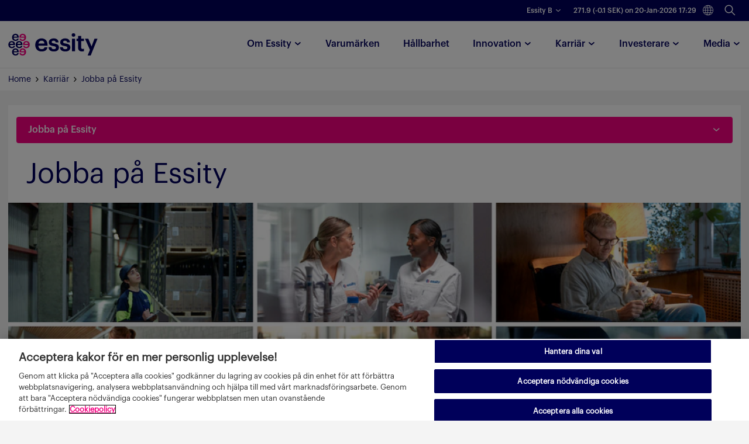

--- FILE ---
content_type: text/html; charset=utf-8
request_url: https://www.essity.se/karriar/jobba-pa-essity/
body_size: 146768
content:

<!DOCTYPE html>
<html lang="sv" class="no-touchevents flexbox no-flexboxtweener">
<!--<![endif]-->
<head>
    
        <script>
         (function(w,d,s,l,i){w[l]=w[l]||[];w[l].push({'gtm.start':
         new Date().getTime(),event:'gtm.js'});var f=d.getElementsByTagName(s)[0],
         j=d.createElement(s),dl=l!='dataLayer'?'&l='+l:'';j.async=true;j.src=
         'https://www.googletagmanager.com/gtm.js?id='+i+dl;f.parentNode.insertBefore(j,f);
         })(window,document,'script','dataLayer','GTM-TH9F6KQ');
        </script>
    



    <script>
        function recaptcha_success() {
            const submitButton = document.getElementById("js-submit-button");
            if (submitButton) {
                submitButton.disabled = false;
            }
        }
    </script>
    <script>
        if ('loading' in HTMLImageElement.prototype) {
            const images = document.querySelectorAll('img[loading="lazy"]');
            images.forEach(img => {
                img.src = img.dataset.src;
            });
        } else {
            // Dynamically import the LazySizes library
            const script = document.createElement('script');
            script.src =
                'https://cdnjs.cloudflare.com/ajax/libs/lazysizes/5.1.2/lazysizes.min.js';
            document.body.appendChild(script);
        }
    </script>
    <script>
        document.addEventListener("DOMContentLoaded", function (event) {
            if (HTMLScriptElement.supports &&
                HTMLScriptElement.supports('speculationrules')) {
                const specScript = document.createElement('script');
                specScript.type = 'speculationrules';
                specRules = {
                    prerender: [{
                        "where": {
                            "href_matches": "/*"
                        },
                        "eagerness": "moderate"
                    },],
                };
                specScript.textContent = JSON.stringify(specRules);
                console.log('added speculation rules to: next.html');
                document.body.append(specScript);
            }
        });
    </script>
    <meta http-equiv="Content-Type" content="text/html; charset=UTF-8">
    <meta http-equiv="x-ua-compatible" content="ie=edge"><script type="text/javascript">window.NREUM||(NREUM={});NREUM.info = {"beacon":"bam.nr-data.net","errorBeacon":"bam.nr-data.net","licenseKey":"0daf5539a6","applicationID":"86038599","transactionName":"ZVJTZUJVWUoCBk1cWFwYfGdzG2dYBAB6WllGRV5dXFFFFjMEXlA=","queueTime":1,"applicationTime":804,"agent":"","atts":""}</script><script type="text/javascript">(window.NREUM||(NREUM={})).init={ajax:{deny_list:["bam.nr-data.net"]},feature_flags:["soft_nav"]};(window.NREUM||(NREUM={})).loader_config={licenseKey:"0daf5539a6",applicationID:"86038599",browserID:"86038756"};;/*! For license information please see nr-loader-rum-1.308.0.min.js.LICENSE.txt */
(()=>{var e,t,r={163:(e,t,r)=>{"use strict";r.d(t,{j:()=>E});var n=r(384),i=r(1741);var a=r(2555);r(860).K7.genericEvents;const s="experimental.resources",o="register",c=e=>{if(!e||"string"!=typeof e)return!1;try{document.createDocumentFragment().querySelector(e)}catch{return!1}return!0};var d=r(2614),u=r(944),l=r(8122);const f="[data-nr-mask]",g=e=>(0,l.a)(e,(()=>{const e={feature_flags:[],experimental:{allow_registered_children:!1,resources:!1},mask_selector:"*",block_selector:"[data-nr-block]",mask_input_options:{color:!1,date:!1,"datetime-local":!1,email:!1,month:!1,number:!1,range:!1,search:!1,tel:!1,text:!1,time:!1,url:!1,week:!1,textarea:!1,select:!1,password:!0}};return{ajax:{deny_list:void 0,block_internal:!0,enabled:!0,autoStart:!0},api:{get allow_registered_children(){return e.feature_flags.includes(o)||e.experimental.allow_registered_children},set allow_registered_children(t){e.experimental.allow_registered_children=t},duplicate_registered_data:!1},browser_consent_mode:{enabled:!1},distributed_tracing:{enabled:void 0,exclude_newrelic_header:void 0,cors_use_newrelic_header:void 0,cors_use_tracecontext_headers:void 0,allowed_origins:void 0},get feature_flags(){return e.feature_flags},set feature_flags(t){e.feature_flags=t},generic_events:{enabled:!0,autoStart:!0},harvest:{interval:30},jserrors:{enabled:!0,autoStart:!0},logging:{enabled:!0,autoStart:!0},metrics:{enabled:!0,autoStart:!0},obfuscate:void 0,page_action:{enabled:!0},page_view_event:{enabled:!0,autoStart:!0},page_view_timing:{enabled:!0,autoStart:!0},performance:{capture_marks:!1,capture_measures:!1,capture_detail:!0,resources:{get enabled(){return e.feature_flags.includes(s)||e.experimental.resources},set enabled(t){e.experimental.resources=t},asset_types:[],first_party_domains:[],ignore_newrelic:!0}},privacy:{cookies_enabled:!0},proxy:{assets:void 0,beacon:void 0},session:{expiresMs:d.wk,inactiveMs:d.BB},session_replay:{autoStart:!0,enabled:!1,preload:!1,sampling_rate:10,error_sampling_rate:100,collect_fonts:!1,inline_images:!1,fix_stylesheets:!0,mask_all_inputs:!0,get mask_text_selector(){return e.mask_selector},set mask_text_selector(t){c(t)?e.mask_selector="".concat(t,",").concat(f):""===t||null===t?e.mask_selector=f:(0,u.R)(5,t)},get block_class(){return"nr-block"},get ignore_class(){return"nr-ignore"},get mask_text_class(){return"nr-mask"},get block_selector(){return e.block_selector},set block_selector(t){c(t)?e.block_selector+=",".concat(t):""!==t&&(0,u.R)(6,t)},get mask_input_options(){return e.mask_input_options},set mask_input_options(t){t&&"object"==typeof t?e.mask_input_options={...t,password:!0}:(0,u.R)(7,t)}},session_trace:{enabled:!0,autoStart:!0},soft_navigations:{enabled:!0,autoStart:!0},spa:{enabled:!0,autoStart:!0},ssl:void 0,user_actions:{enabled:!0,elementAttributes:["id","className","tagName","type"]}}})());var p=r(6154),m=r(9324);let h=0;const v={buildEnv:m.F3,distMethod:m.Xs,version:m.xv,originTime:p.WN},b={consented:!1},y={appMetadata:{},get consented(){return this.session?.state?.consent||b.consented},set consented(e){b.consented=e},customTransaction:void 0,denyList:void 0,disabled:!1,harvester:void 0,isolatedBacklog:!1,isRecording:!1,loaderType:void 0,maxBytes:3e4,obfuscator:void 0,onerror:void 0,ptid:void 0,releaseIds:{},session:void 0,timeKeeper:void 0,registeredEntities:[],jsAttributesMetadata:{bytes:0},get harvestCount(){return++h}},_=e=>{const t=(0,l.a)(e,y),r=Object.keys(v).reduce((e,t)=>(e[t]={value:v[t],writable:!1,configurable:!0,enumerable:!0},e),{});return Object.defineProperties(t,r)};var w=r(5701);const x=e=>{const t=e.startsWith("http");e+="/",r.p=t?e:"https://"+e};var R=r(7836),k=r(3241);const A={accountID:void 0,trustKey:void 0,agentID:void 0,licenseKey:void 0,applicationID:void 0,xpid:void 0},S=e=>(0,l.a)(e,A),T=new Set;function E(e,t={},r,s){let{init:o,info:c,loader_config:d,runtime:u={},exposed:l=!0}=t;if(!c){const e=(0,n.pV)();o=e.init,c=e.info,d=e.loader_config}e.init=g(o||{}),e.loader_config=S(d||{}),c.jsAttributes??={},p.bv&&(c.jsAttributes.isWorker=!0),e.info=(0,a.D)(c);const f=e.init,m=[c.beacon,c.errorBeacon];T.has(e.agentIdentifier)||(f.proxy.assets&&(x(f.proxy.assets),m.push(f.proxy.assets)),f.proxy.beacon&&m.push(f.proxy.beacon),e.beacons=[...m],function(e){const t=(0,n.pV)();Object.getOwnPropertyNames(i.W.prototype).forEach(r=>{const n=i.W.prototype[r];if("function"!=typeof n||"constructor"===n)return;let a=t[r];e[r]&&!1!==e.exposed&&"micro-agent"!==e.runtime?.loaderType&&(t[r]=(...t)=>{const n=e[r](...t);return a?a(...t):n})})}(e),(0,n.US)("activatedFeatures",w.B)),u.denyList=[...f.ajax.deny_list||[],...f.ajax.block_internal?m:[]],u.ptid=e.agentIdentifier,u.loaderType=r,e.runtime=_(u),T.has(e.agentIdentifier)||(e.ee=R.ee.get(e.agentIdentifier),e.exposed=l,(0,k.W)({agentIdentifier:e.agentIdentifier,drained:!!w.B?.[e.agentIdentifier],type:"lifecycle",name:"initialize",feature:void 0,data:e.config})),T.add(e.agentIdentifier)}},384:(e,t,r)=>{"use strict";r.d(t,{NT:()=>s,US:()=>u,Zm:()=>o,bQ:()=>d,dV:()=>c,pV:()=>l});var n=r(6154),i=r(1863),a=r(1910);const s={beacon:"bam.nr-data.net",errorBeacon:"bam.nr-data.net"};function o(){return n.gm.NREUM||(n.gm.NREUM={}),void 0===n.gm.newrelic&&(n.gm.newrelic=n.gm.NREUM),n.gm.NREUM}function c(){let e=o();return e.o||(e.o={ST:n.gm.setTimeout,SI:n.gm.setImmediate||n.gm.setInterval,CT:n.gm.clearTimeout,XHR:n.gm.XMLHttpRequest,REQ:n.gm.Request,EV:n.gm.Event,PR:n.gm.Promise,MO:n.gm.MutationObserver,FETCH:n.gm.fetch,WS:n.gm.WebSocket},(0,a.i)(...Object.values(e.o))),e}function d(e,t){let r=o();r.initializedAgents??={},t.initializedAt={ms:(0,i.t)(),date:new Date},r.initializedAgents[e]=t}function u(e,t){o()[e]=t}function l(){return function(){let e=o();const t=e.info||{};e.info={beacon:s.beacon,errorBeacon:s.errorBeacon,...t}}(),function(){let e=o();const t=e.init||{};e.init={...t}}(),c(),function(){let e=o();const t=e.loader_config||{};e.loader_config={...t}}(),o()}},782:(e,t,r)=>{"use strict";r.d(t,{T:()=>n});const n=r(860).K7.pageViewTiming},860:(e,t,r)=>{"use strict";r.d(t,{$J:()=>u,K7:()=>c,P3:()=>d,XX:()=>i,Yy:()=>o,df:()=>a,qY:()=>n,v4:()=>s});const n="events",i="jserrors",a="browser/blobs",s="rum",o="browser/logs",c={ajax:"ajax",genericEvents:"generic_events",jserrors:i,logging:"logging",metrics:"metrics",pageAction:"page_action",pageViewEvent:"page_view_event",pageViewTiming:"page_view_timing",sessionReplay:"session_replay",sessionTrace:"session_trace",softNav:"soft_navigations",spa:"spa"},d={[c.pageViewEvent]:1,[c.pageViewTiming]:2,[c.metrics]:3,[c.jserrors]:4,[c.spa]:5,[c.ajax]:6,[c.sessionTrace]:7,[c.softNav]:8,[c.sessionReplay]:9,[c.logging]:10,[c.genericEvents]:11},u={[c.pageViewEvent]:s,[c.pageViewTiming]:n,[c.ajax]:n,[c.spa]:n,[c.softNav]:n,[c.metrics]:i,[c.jserrors]:i,[c.sessionTrace]:a,[c.sessionReplay]:a,[c.logging]:o,[c.genericEvents]:"ins"}},944:(e,t,r)=>{"use strict";r.d(t,{R:()=>i});var n=r(3241);function i(e,t){"function"==typeof console.debug&&(console.debug("New Relic Warning: https://github.com/newrelic/newrelic-browser-agent/blob/main/docs/warning-codes.md#".concat(e),t),(0,n.W)({agentIdentifier:null,drained:null,type:"data",name:"warn",feature:"warn",data:{code:e,secondary:t}}))}},1687:(e,t,r)=>{"use strict";r.d(t,{Ak:()=>d,Ze:()=>f,x3:()=>u});var n=r(3241),i=r(7836),a=r(3606),s=r(860),o=r(2646);const c={};function d(e,t){const r={staged:!1,priority:s.P3[t]||0};l(e),c[e].get(t)||c[e].set(t,r)}function u(e,t){e&&c[e]&&(c[e].get(t)&&c[e].delete(t),p(e,t,!1),c[e].size&&g(e))}function l(e){if(!e)throw new Error("agentIdentifier required");c[e]||(c[e]=new Map)}function f(e="",t="feature",r=!1){if(l(e),!e||!c[e].get(t)||r)return p(e,t);c[e].get(t).staged=!0,g(e)}function g(e){const t=Array.from(c[e]);t.every(([e,t])=>t.staged)&&(t.sort((e,t)=>e[1].priority-t[1].priority),t.forEach(([t])=>{c[e].delete(t),p(e,t)}))}function p(e,t,r=!0){const s=e?i.ee.get(e):i.ee,c=a.i.handlers;if(!s.aborted&&s.backlog&&c){if((0,n.W)({agentIdentifier:e,type:"lifecycle",name:"drain",feature:t}),r){const e=s.backlog[t],r=c[t];if(r){for(let t=0;e&&t<e.length;++t)m(e[t],r);Object.entries(r).forEach(([e,t])=>{Object.values(t||{}).forEach(t=>{t[0]?.on&&t[0]?.context()instanceof o.y&&t[0].on(e,t[1])})})}}s.isolatedBacklog||delete c[t],s.backlog[t]=null,s.emit("drain-"+t,[])}}function m(e,t){var r=e[1];Object.values(t[r]||{}).forEach(t=>{var r=e[0];if(t[0]===r){var n=t[1],i=e[3],a=e[2];n.apply(i,a)}})}},1738:(e,t,r)=>{"use strict";r.d(t,{U:()=>g,Y:()=>f});var n=r(3241),i=r(9908),a=r(1863),s=r(944),o=r(5701),c=r(3969),d=r(8362),u=r(860),l=r(4261);function f(e,t,r,a){const f=a||r;!f||f[e]&&f[e]!==d.d.prototype[e]||(f[e]=function(){(0,i.p)(c.xV,["API/"+e+"/called"],void 0,u.K7.metrics,r.ee),(0,n.W)({agentIdentifier:r.agentIdentifier,drained:!!o.B?.[r.agentIdentifier],type:"data",name:"api",feature:l.Pl+e,data:{}});try{return t.apply(this,arguments)}catch(e){(0,s.R)(23,e)}})}function g(e,t,r,n,s){const o=e.info;null===r?delete o.jsAttributes[t]:o.jsAttributes[t]=r,(s||null===r)&&(0,i.p)(l.Pl+n,[(0,a.t)(),t,r],void 0,"session",e.ee)}},1741:(e,t,r)=>{"use strict";r.d(t,{W:()=>a});var n=r(944),i=r(4261);class a{#e(e,...t){if(this[e]!==a.prototype[e])return this[e](...t);(0,n.R)(35,e)}addPageAction(e,t){return this.#e(i.hG,e,t)}register(e){return this.#e(i.eY,e)}recordCustomEvent(e,t){return this.#e(i.fF,e,t)}setPageViewName(e,t){return this.#e(i.Fw,e,t)}setCustomAttribute(e,t,r){return this.#e(i.cD,e,t,r)}noticeError(e,t){return this.#e(i.o5,e,t)}setUserId(e,t=!1){return this.#e(i.Dl,e,t)}setApplicationVersion(e){return this.#e(i.nb,e)}setErrorHandler(e){return this.#e(i.bt,e)}addRelease(e,t){return this.#e(i.k6,e,t)}log(e,t){return this.#e(i.$9,e,t)}start(){return this.#e(i.d3)}finished(e){return this.#e(i.BL,e)}recordReplay(){return this.#e(i.CH)}pauseReplay(){return this.#e(i.Tb)}addToTrace(e){return this.#e(i.U2,e)}setCurrentRouteName(e){return this.#e(i.PA,e)}interaction(e){return this.#e(i.dT,e)}wrapLogger(e,t,r){return this.#e(i.Wb,e,t,r)}measure(e,t){return this.#e(i.V1,e,t)}consent(e){return this.#e(i.Pv,e)}}},1863:(e,t,r)=>{"use strict";function n(){return Math.floor(performance.now())}r.d(t,{t:()=>n})},1910:(e,t,r)=>{"use strict";r.d(t,{i:()=>a});var n=r(944);const i=new Map;function a(...e){return e.every(e=>{if(i.has(e))return i.get(e);const t="function"==typeof e?e.toString():"",r=t.includes("[native code]"),a=t.includes("nrWrapper");return r||a||(0,n.R)(64,e?.name||t),i.set(e,r),r})}},2555:(e,t,r)=>{"use strict";r.d(t,{D:()=>o,f:()=>s});var n=r(384),i=r(8122);const a={beacon:n.NT.beacon,errorBeacon:n.NT.errorBeacon,licenseKey:void 0,applicationID:void 0,sa:void 0,queueTime:void 0,applicationTime:void 0,ttGuid:void 0,user:void 0,account:void 0,product:void 0,extra:void 0,jsAttributes:{},userAttributes:void 0,atts:void 0,transactionName:void 0,tNamePlain:void 0};function s(e){try{return!!e.licenseKey&&!!e.errorBeacon&&!!e.applicationID}catch(e){return!1}}const o=e=>(0,i.a)(e,a)},2614:(e,t,r)=>{"use strict";r.d(t,{BB:()=>s,H3:()=>n,g:()=>d,iL:()=>c,tS:()=>o,uh:()=>i,wk:()=>a});const n="NRBA",i="SESSION",a=144e5,s=18e5,o={STARTED:"session-started",PAUSE:"session-pause",RESET:"session-reset",RESUME:"session-resume",UPDATE:"session-update"},c={SAME_TAB:"same-tab",CROSS_TAB:"cross-tab"},d={OFF:0,FULL:1,ERROR:2}},2646:(e,t,r)=>{"use strict";r.d(t,{y:()=>n});class n{constructor(e){this.contextId=e}}},2843:(e,t,r)=>{"use strict";r.d(t,{G:()=>a,u:()=>i});var n=r(3878);function i(e,t=!1,r,i){(0,n.DD)("visibilitychange",function(){if(t)return void("hidden"===document.visibilityState&&e());e(document.visibilityState)},r,i)}function a(e,t,r){(0,n.sp)("pagehide",e,t,r)}},3241:(e,t,r)=>{"use strict";r.d(t,{W:()=>a});var n=r(6154);const i="newrelic";function a(e={}){try{n.gm.dispatchEvent(new CustomEvent(i,{detail:e}))}catch(e){}}},3606:(e,t,r)=>{"use strict";r.d(t,{i:()=>a});var n=r(9908);a.on=s;var i=a.handlers={};function a(e,t,r,a){s(a||n.d,i,e,t,r)}function s(e,t,r,i,a){a||(a="feature"),e||(e=n.d);var s=t[a]=t[a]||{};(s[r]=s[r]||[]).push([e,i])}},3878:(e,t,r)=>{"use strict";function n(e,t){return{capture:e,passive:!1,signal:t}}function i(e,t,r=!1,i){window.addEventListener(e,t,n(r,i))}function a(e,t,r=!1,i){document.addEventListener(e,t,n(r,i))}r.d(t,{DD:()=>a,jT:()=>n,sp:()=>i})},3969:(e,t,r)=>{"use strict";r.d(t,{TZ:()=>n,XG:()=>o,rs:()=>i,xV:()=>s,z_:()=>a});const n=r(860).K7.metrics,i="sm",a="cm",s="storeSupportabilityMetrics",o="storeEventMetrics"},4234:(e,t,r)=>{"use strict";r.d(t,{W:()=>a});var n=r(7836),i=r(1687);class a{constructor(e,t){this.agentIdentifier=e,this.ee=n.ee.get(e),this.featureName=t,this.blocked=!1}deregisterDrain(){(0,i.x3)(this.agentIdentifier,this.featureName)}}},4261:(e,t,r)=>{"use strict";r.d(t,{$9:()=>d,BL:()=>o,CH:()=>g,Dl:()=>_,Fw:()=>y,PA:()=>h,Pl:()=>n,Pv:()=>k,Tb:()=>l,U2:()=>a,V1:()=>R,Wb:()=>x,bt:()=>b,cD:()=>v,d3:()=>w,dT:()=>c,eY:()=>p,fF:()=>f,hG:()=>i,k6:()=>s,nb:()=>m,o5:()=>u});const n="api-",i="addPageAction",a="addToTrace",s="addRelease",o="finished",c="interaction",d="log",u="noticeError",l="pauseReplay",f="recordCustomEvent",g="recordReplay",p="register",m="setApplicationVersion",h="setCurrentRouteName",v="setCustomAttribute",b="setErrorHandler",y="setPageViewName",_="setUserId",w="start",x="wrapLogger",R="measure",k="consent"},5289:(e,t,r)=>{"use strict";r.d(t,{GG:()=>s,Qr:()=>c,sB:()=>o});var n=r(3878),i=r(6389);function a(){return"undefined"==typeof document||"complete"===document.readyState}function s(e,t){if(a())return e();const r=(0,i.J)(e),s=setInterval(()=>{a()&&(clearInterval(s),r())},500);(0,n.sp)("load",r,t)}function o(e){if(a())return e();(0,n.DD)("DOMContentLoaded",e)}function c(e){if(a())return e();(0,n.sp)("popstate",e)}},5607:(e,t,r)=>{"use strict";r.d(t,{W:()=>n});const n=(0,r(9566).bz)()},5701:(e,t,r)=>{"use strict";r.d(t,{B:()=>a,t:()=>s});var n=r(3241);const i=new Set,a={};function s(e,t){const r=t.agentIdentifier;a[r]??={},e&&"object"==typeof e&&(i.has(r)||(t.ee.emit("rumresp",[e]),a[r]=e,i.add(r),(0,n.W)({agentIdentifier:r,loaded:!0,drained:!0,type:"lifecycle",name:"load",feature:void 0,data:e})))}},6154:(e,t,r)=>{"use strict";r.d(t,{OF:()=>c,RI:()=>i,WN:()=>u,bv:()=>a,eN:()=>l,gm:()=>s,mw:()=>o,sb:()=>d});var n=r(1863);const i="undefined"!=typeof window&&!!window.document,a="undefined"!=typeof WorkerGlobalScope&&("undefined"!=typeof self&&self instanceof WorkerGlobalScope&&self.navigator instanceof WorkerNavigator||"undefined"!=typeof globalThis&&globalThis instanceof WorkerGlobalScope&&globalThis.navigator instanceof WorkerNavigator),s=i?window:"undefined"!=typeof WorkerGlobalScope&&("undefined"!=typeof self&&self instanceof WorkerGlobalScope&&self||"undefined"!=typeof globalThis&&globalThis instanceof WorkerGlobalScope&&globalThis),o=Boolean("hidden"===s?.document?.visibilityState),c=/iPad|iPhone|iPod/.test(s.navigator?.userAgent),d=c&&"undefined"==typeof SharedWorker,u=((()=>{const e=s.navigator?.userAgent?.match(/Firefox[/\s](\d+\.\d+)/);Array.isArray(e)&&e.length>=2&&e[1]})(),Date.now()-(0,n.t)()),l=()=>"undefined"!=typeof PerformanceNavigationTiming&&s?.performance?.getEntriesByType("navigation")?.[0]?.responseStart},6389:(e,t,r)=>{"use strict";function n(e,t=500,r={}){const n=r?.leading||!1;let i;return(...r)=>{n&&void 0===i&&(e.apply(this,r),i=setTimeout(()=>{i=clearTimeout(i)},t)),n||(clearTimeout(i),i=setTimeout(()=>{e.apply(this,r)},t))}}function i(e){let t=!1;return(...r)=>{t||(t=!0,e.apply(this,r))}}r.d(t,{J:()=>i,s:()=>n})},6630:(e,t,r)=>{"use strict";r.d(t,{T:()=>n});const n=r(860).K7.pageViewEvent},7699:(e,t,r)=>{"use strict";r.d(t,{It:()=>a,KC:()=>o,No:()=>i,qh:()=>s});var n=r(860);const i=16e3,a=1e6,s="SESSION_ERROR",o={[n.K7.logging]:!0,[n.K7.genericEvents]:!1,[n.K7.jserrors]:!1,[n.K7.ajax]:!1}},7836:(e,t,r)=>{"use strict";r.d(t,{P:()=>o,ee:()=>c});var n=r(384),i=r(8990),a=r(2646),s=r(5607);const o="nr@context:".concat(s.W),c=function e(t,r){var n={},s={},u={},l=!1;try{l=16===r.length&&d.initializedAgents?.[r]?.runtime.isolatedBacklog}catch(e){}var f={on:p,addEventListener:p,removeEventListener:function(e,t){var r=n[e];if(!r)return;for(var i=0;i<r.length;i++)r[i]===t&&r.splice(i,1)},emit:function(e,r,n,i,a){!1!==a&&(a=!0);if(c.aborted&&!i)return;t&&a&&t.emit(e,r,n);var o=g(n);m(e).forEach(e=>{e.apply(o,r)});var d=v()[s[e]];d&&d.push([f,e,r,o]);return o},get:h,listeners:m,context:g,buffer:function(e,t){const r=v();if(t=t||"feature",f.aborted)return;Object.entries(e||{}).forEach(([e,n])=>{s[n]=t,t in r||(r[t]=[])})},abort:function(){f._aborted=!0,Object.keys(f.backlog).forEach(e=>{delete f.backlog[e]})},isBuffering:function(e){return!!v()[s[e]]},debugId:r,backlog:l?{}:t&&"object"==typeof t.backlog?t.backlog:{},isolatedBacklog:l};return Object.defineProperty(f,"aborted",{get:()=>{let e=f._aborted||!1;return e||(t&&(e=t.aborted),e)}}),f;function g(e){return e&&e instanceof a.y?e:e?(0,i.I)(e,o,()=>new a.y(o)):new a.y(o)}function p(e,t){n[e]=m(e).concat(t)}function m(e){return n[e]||[]}function h(t){return u[t]=u[t]||e(f,t)}function v(){return f.backlog}}(void 0,"globalEE"),d=(0,n.Zm)();d.ee||(d.ee=c)},8122:(e,t,r)=>{"use strict";r.d(t,{a:()=>i});var n=r(944);function i(e,t){try{if(!e||"object"!=typeof e)return(0,n.R)(3);if(!t||"object"!=typeof t)return(0,n.R)(4);const r=Object.create(Object.getPrototypeOf(t),Object.getOwnPropertyDescriptors(t)),a=0===Object.keys(r).length?e:r;for(let s in a)if(void 0!==e[s])try{if(null===e[s]){r[s]=null;continue}Array.isArray(e[s])&&Array.isArray(t[s])?r[s]=Array.from(new Set([...e[s],...t[s]])):"object"==typeof e[s]&&"object"==typeof t[s]?r[s]=i(e[s],t[s]):r[s]=e[s]}catch(e){r[s]||(0,n.R)(1,e)}return r}catch(e){(0,n.R)(2,e)}}},8362:(e,t,r)=>{"use strict";r.d(t,{d:()=>a});var n=r(9566),i=r(1741);class a extends i.W{agentIdentifier=(0,n.LA)(16)}},8374:(e,t,r)=>{r.nc=(()=>{try{return document?.currentScript?.nonce}catch(e){}return""})()},8990:(e,t,r)=>{"use strict";r.d(t,{I:()=>i});var n=Object.prototype.hasOwnProperty;function i(e,t,r){if(n.call(e,t))return e[t];var i=r();if(Object.defineProperty&&Object.keys)try{return Object.defineProperty(e,t,{value:i,writable:!0,enumerable:!1}),i}catch(e){}return e[t]=i,i}},9324:(e,t,r)=>{"use strict";r.d(t,{F3:()=>i,Xs:()=>a,xv:()=>n});const n="1.308.0",i="PROD",a="CDN"},9566:(e,t,r)=>{"use strict";r.d(t,{LA:()=>o,bz:()=>s});var n=r(6154);const i="xxxxxxxx-xxxx-4xxx-yxxx-xxxxxxxxxxxx";function a(e,t){return e?15&e[t]:16*Math.random()|0}function s(){const e=n.gm?.crypto||n.gm?.msCrypto;let t,r=0;return e&&e.getRandomValues&&(t=e.getRandomValues(new Uint8Array(30))),i.split("").map(e=>"x"===e?a(t,r++).toString(16):"y"===e?(3&a()|8).toString(16):e).join("")}function o(e){const t=n.gm?.crypto||n.gm?.msCrypto;let r,i=0;t&&t.getRandomValues&&(r=t.getRandomValues(new Uint8Array(e)));const s=[];for(var o=0;o<e;o++)s.push(a(r,i++).toString(16));return s.join("")}},9908:(e,t,r)=>{"use strict";r.d(t,{d:()=>n,p:()=>i});var n=r(7836).ee.get("handle");function i(e,t,r,i,a){a?(a.buffer([e],i),a.emit(e,t,r)):(n.buffer([e],i),n.emit(e,t,r))}}},n={};function i(e){var t=n[e];if(void 0!==t)return t.exports;var a=n[e]={exports:{}};return r[e](a,a.exports,i),a.exports}i.m=r,i.d=(e,t)=>{for(var r in t)i.o(t,r)&&!i.o(e,r)&&Object.defineProperty(e,r,{enumerable:!0,get:t[r]})},i.f={},i.e=e=>Promise.all(Object.keys(i.f).reduce((t,r)=>(i.f[r](e,t),t),[])),i.u=e=>"nr-rum-1.308.0.min.js",i.o=(e,t)=>Object.prototype.hasOwnProperty.call(e,t),e={},t="NRBA-1.308.0.PROD:",i.l=(r,n,a,s)=>{if(e[r])e[r].push(n);else{var o,c;if(void 0!==a)for(var d=document.getElementsByTagName("script"),u=0;u<d.length;u++){var l=d[u];if(l.getAttribute("src")==r||l.getAttribute("data-webpack")==t+a){o=l;break}}if(!o){c=!0;var f={296:"sha512-+MIMDsOcckGXa1EdWHqFNv7P+JUkd5kQwCBr3KE6uCvnsBNUrdSt4a/3/L4j4TxtnaMNjHpza2/erNQbpacJQA=="};(o=document.createElement("script")).charset="utf-8",i.nc&&o.setAttribute("nonce",i.nc),o.setAttribute("data-webpack",t+a),o.src=r,0!==o.src.indexOf(window.location.origin+"/")&&(o.crossOrigin="anonymous"),f[s]&&(o.integrity=f[s])}e[r]=[n];var g=(t,n)=>{o.onerror=o.onload=null,clearTimeout(p);var i=e[r];if(delete e[r],o.parentNode&&o.parentNode.removeChild(o),i&&i.forEach(e=>e(n)),t)return t(n)},p=setTimeout(g.bind(null,void 0,{type:"timeout",target:o}),12e4);o.onerror=g.bind(null,o.onerror),o.onload=g.bind(null,o.onload),c&&document.head.appendChild(o)}},i.r=e=>{"undefined"!=typeof Symbol&&Symbol.toStringTag&&Object.defineProperty(e,Symbol.toStringTag,{value:"Module"}),Object.defineProperty(e,"__esModule",{value:!0})},i.p="https://js-agent.newrelic.com/",(()=>{var e={374:0,840:0};i.f.j=(t,r)=>{var n=i.o(e,t)?e[t]:void 0;if(0!==n)if(n)r.push(n[2]);else{var a=new Promise((r,i)=>n=e[t]=[r,i]);r.push(n[2]=a);var s=i.p+i.u(t),o=new Error;i.l(s,r=>{if(i.o(e,t)&&(0!==(n=e[t])&&(e[t]=void 0),n)){var a=r&&("load"===r.type?"missing":r.type),s=r&&r.target&&r.target.src;o.message="Loading chunk "+t+" failed: ("+a+": "+s+")",o.name="ChunkLoadError",o.type=a,o.request=s,n[1](o)}},"chunk-"+t,t)}};var t=(t,r)=>{var n,a,[s,o,c]=r,d=0;if(s.some(t=>0!==e[t])){for(n in o)i.o(o,n)&&(i.m[n]=o[n]);if(c)c(i)}for(t&&t(r);d<s.length;d++)a=s[d],i.o(e,a)&&e[a]&&e[a][0](),e[a]=0},r=self["webpackChunk:NRBA-1.308.0.PROD"]=self["webpackChunk:NRBA-1.308.0.PROD"]||[];r.forEach(t.bind(null,0)),r.push=t.bind(null,r.push.bind(r))})(),(()=>{"use strict";i(8374);var e=i(8362),t=i(860);const r=Object.values(t.K7);var n=i(163);var a=i(9908),s=i(1863),o=i(4261),c=i(1738);var d=i(1687),u=i(4234),l=i(5289),f=i(6154),g=i(944),p=i(384);const m=e=>f.RI&&!0===e?.privacy.cookies_enabled;function h(e){return!!(0,p.dV)().o.MO&&m(e)&&!0===e?.session_trace.enabled}var v=i(6389),b=i(7699);class y extends u.W{constructor(e,t){super(e.agentIdentifier,t),this.agentRef=e,this.abortHandler=void 0,this.featAggregate=void 0,this.loadedSuccessfully=void 0,this.onAggregateImported=new Promise(e=>{this.loadedSuccessfully=e}),this.deferred=Promise.resolve(),!1===e.init[this.featureName].autoStart?this.deferred=new Promise((t,r)=>{this.ee.on("manual-start-all",(0,v.J)(()=>{(0,d.Ak)(e.agentIdentifier,this.featureName),t()}))}):(0,d.Ak)(e.agentIdentifier,t)}importAggregator(e,t,r={}){if(this.featAggregate)return;const n=async()=>{let n;await this.deferred;try{if(m(e.init)){const{setupAgentSession:t}=await i.e(296).then(i.bind(i,3305));n=t(e)}}catch(e){(0,g.R)(20,e),this.ee.emit("internal-error",[e]),(0,a.p)(b.qh,[e],void 0,this.featureName,this.ee)}try{if(!this.#t(this.featureName,n,e.init))return(0,d.Ze)(this.agentIdentifier,this.featureName),void this.loadedSuccessfully(!1);const{Aggregate:i}=await t();this.featAggregate=new i(e,r),e.runtime.harvester.initializedAggregates.push(this.featAggregate),this.loadedSuccessfully(!0)}catch(e){(0,g.R)(34,e),this.abortHandler?.(),(0,d.Ze)(this.agentIdentifier,this.featureName,!0),this.loadedSuccessfully(!1),this.ee&&this.ee.abort()}};f.RI?(0,l.GG)(()=>n(),!0):n()}#t(e,r,n){if(this.blocked)return!1;switch(e){case t.K7.sessionReplay:return h(n)&&!!r;case t.K7.sessionTrace:return!!r;default:return!0}}}var _=i(6630),w=i(2614),x=i(3241);class R extends y{static featureName=_.T;constructor(e){var t;super(e,_.T),this.setupInspectionEvents(e.agentIdentifier),t=e,(0,c.Y)(o.Fw,function(e,r){"string"==typeof e&&("/"!==e.charAt(0)&&(e="/"+e),t.runtime.customTransaction=(r||"http://custom.transaction")+e,(0,a.p)(o.Pl+o.Fw,[(0,s.t)()],void 0,void 0,t.ee))},t),this.importAggregator(e,()=>i.e(296).then(i.bind(i,3943)))}setupInspectionEvents(e){const t=(t,r)=>{t&&(0,x.W)({agentIdentifier:e,timeStamp:t.timeStamp,loaded:"complete"===t.target.readyState,type:"window",name:r,data:t.target.location+""})};(0,l.sB)(e=>{t(e,"DOMContentLoaded")}),(0,l.GG)(e=>{t(e,"load")}),(0,l.Qr)(e=>{t(e,"navigate")}),this.ee.on(w.tS.UPDATE,(t,r)=>{(0,x.W)({agentIdentifier:e,type:"lifecycle",name:"session",data:r})})}}class k extends e.d{constructor(e){var t;(super(),f.gm)?(this.features={},(0,p.bQ)(this.agentIdentifier,this),this.desiredFeatures=new Set(e.features||[]),this.desiredFeatures.add(R),(0,n.j)(this,e,e.loaderType||"agent"),t=this,(0,c.Y)(o.cD,function(e,r,n=!1){if("string"==typeof e){if(["string","number","boolean"].includes(typeof r)||null===r)return(0,c.U)(t,e,r,o.cD,n);(0,g.R)(40,typeof r)}else(0,g.R)(39,typeof e)},t),function(e){(0,c.Y)(o.Dl,function(t,r=!1){if("string"!=typeof t&&null!==t)return void(0,g.R)(41,typeof t);const n=e.info.jsAttributes["enduser.id"];r&&null!=n&&n!==t?(0,a.p)(o.Pl+"setUserIdAndResetSession",[t],void 0,"session",e.ee):(0,c.U)(e,"enduser.id",t,o.Dl,!0)},e)}(this),function(e){(0,c.Y)(o.nb,function(t){if("string"==typeof t||null===t)return(0,c.U)(e,"application.version",t,o.nb,!1);(0,g.R)(42,typeof t)},e)}(this),function(e){(0,c.Y)(o.d3,function(){e.ee.emit("manual-start-all")},e)}(this),function(e){(0,c.Y)(o.Pv,function(t=!0){if("boolean"==typeof t){if((0,a.p)(o.Pl+o.Pv,[t],void 0,"session",e.ee),e.runtime.consented=t,t){const t=e.features.page_view_event;t.onAggregateImported.then(e=>{const r=t.featAggregate;e&&!r.sentRum&&r.sendRum()})}}else(0,g.R)(65,typeof t)},e)}(this),this.run()):(0,g.R)(21)}get config(){return{info:this.info,init:this.init,loader_config:this.loader_config,runtime:this.runtime}}get api(){return this}run(){try{const e=function(e){const t={};return r.forEach(r=>{t[r]=!!e[r]?.enabled}),t}(this.init),n=[...this.desiredFeatures];n.sort((e,r)=>t.P3[e.featureName]-t.P3[r.featureName]),n.forEach(r=>{if(!e[r.featureName]&&r.featureName!==t.K7.pageViewEvent)return;if(r.featureName===t.K7.spa)return void(0,g.R)(67);const n=function(e){switch(e){case t.K7.ajax:return[t.K7.jserrors];case t.K7.sessionTrace:return[t.K7.ajax,t.K7.pageViewEvent];case t.K7.sessionReplay:return[t.K7.sessionTrace];case t.K7.pageViewTiming:return[t.K7.pageViewEvent];default:return[]}}(r.featureName).filter(e=>!(e in this.features));n.length>0&&(0,g.R)(36,{targetFeature:r.featureName,missingDependencies:n}),this.features[r.featureName]=new r(this)})}catch(e){(0,g.R)(22,e);for(const e in this.features)this.features[e].abortHandler?.();const t=(0,p.Zm)();delete t.initializedAgents[this.agentIdentifier]?.features,delete this.sharedAggregator;return t.ee.get(this.agentIdentifier).abort(),!1}}}var A=i(2843),S=i(782);class T extends y{static featureName=S.T;constructor(e){super(e,S.T),f.RI&&((0,A.u)(()=>(0,a.p)("docHidden",[(0,s.t)()],void 0,S.T,this.ee),!0),(0,A.G)(()=>(0,a.p)("winPagehide",[(0,s.t)()],void 0,S.T,this.ee)),this.importAggregator(e,()=>i.e(296).then(i.bind(i,2117))))}}var E=i(3969);class I extends y{static featureName=E.TZ;constructor(e){super(e,E.TZ),f.RI&&document.addEventListener("securitypolicyviolation",e=>{(0,a.p)(E.xV,["Generic/CSPViolation/Detected"],void 0,this.featureName,this.ee)}),this.importAggregator(e,()=>i.e(296).then(i.bind(i,9623)))}}new k({features:[R,T,I],loaderType:"lite"})})()})();</script>
    <meta name="viewport" content="width=device-width, initial-scale=1">
        <title>Jobba p&#229; Essity</title>
                <meta property="og:title" content="Jobba p&#229; Essity" />
            <meta property="og:image" content="https://essity-images.essity.com/images-c5/744/563744/optimized-w1440_jpg/employer-branding-campaign.jpg?w=1080&amp;h=100000&amp;imPolicy=dynamic" />
    <meta property="og:url" content="https://www.essity.se/karriar/jobba-pa-essity/" />
    <meta property="og:type" content="website" />




    <link rel="canonical" href="https://www.essity.se/karriar/jobba-pa-essity/">
    <style>
        .slide-menu {
            display: none;
        }

        .top {
            display: none;
        }

        @media only screen and (max-width: 767px) {
            :root {
                --txt-bigger: 2rem;
                --txt-big: 1.2rem;
                --txt-base: 1rem;
                --txt-small: 0.8rem;
                --txt-smaller: 0.667rem;
            }

            .btn .i:before, .i:before {
                vertical-align: middle
            }

            .banner, .banner .media {
                overflow: hidden
            }

            @font-face {
                font-display: swap;
                font-family: Graphik-Regular;
                font-style: normal;
                font-weight: 400;
                src: url(/assets/fonts/Graphik-Regular.eot?#iefix) format("embedded-opentype"),url(/assets/fonts/Graphik-Regular.otf) format("opentype"),url(/assets/fonts/Graphik-Regular.woff) format("woff"),url(/assets/fonts/Graphik-Regular.ttf) format("truetype"),url(/assets/fonts/Graphik-Regular.svg#Graphik-Regular) format("svg")
            }

            @font-face {
                font-display: swap;
                font-family: Graphik-Medium;
                font-style: normal;
                font-weight: 500;
                src: url(/assets/fonts/Graphik-Medium.eot?#iefix) format("embedded-opentype"),url(/assets/fonts/Graphik-Medium.otf) format("opentype"),url(/assets/fonts/Graphik-Medium.woff) format("woff"),url(/assets/fonts/Graphik-Medium.ttf) format("truetype"),url(/assets/fonts/Graphik-Medium.svg#Graphik-Medium) format("svg")
            }

            @font-face {
                font-display: auto;
                font-family: _essity-icons;
                font-style: normal;
                font-weight: 400;
                src: url(/assets/fonts/icons/_essity-icons.eot);
                src: url(/assets/fonts/icons/_essity-icons.eot?#iefix) format("embedded-opentype"),url(/assets/fonts/icons/_essity-icons.woff2) format("woff2"),url(/assets/fonts/icons/_essity-icons.woff) format("woff"),url(/assets/fonts/icons/_essity-icons.ttf) format("truetype"),url(/assets/fonts/icons/_essity-icons.svg#_essity-icons) format("svg")
            }

            @font-face {
                font-family: "adjusted arial fallback";
                src: local(arial);
                size-adjust: 103%;
                ascent-override: 83%;
                descent-override: 23%;
                line-gap-override: 0%;
            }

            .bg-primary .btn--link, .txt-tertiary {
                color: #fff
            }

            .i-caret-up:before {
                content: ""
            }

            .back-to-top, .country-selector img, .modal {
                display: none
            }

            *, :after, :before {
                background-repeat: no-repeat;
                box-sizing: border-box
            }

            :after, :before {
                text-decoration: inherit;
                vertical-align: inherit
            }

            ::-webkit-inner-spin-button, ::-webkit-outer-spin-button {
                height: auto
            }

            ::-webkit-input-placeholder {
                color: inherit;
                opacity: .54
            }

            ::-webkit-search-decoration {
                -webkit-appearance: none
            }

            ::-webkit-file-upload-button {
                -webkit-appearance: button;
                font: inherit
            }

            .i, html {
                line-height: 1
            }

            .i, h1, h2, h3, h4, label {
                font-weight: 400
            }

            .txt-primary {
                color: #00005a
            }

            .txt-secondary {
                color: #f50082
            }

            .bg-primary {
                background-color: #00005a;
                color: #fff
            }

            .bg-secondary {
                background-color: #f50082;
                color: #fff
            }

            .bg-neutral-lightest {
                background-color: #fff;
                color: #000
            }

            .i {
                -moz-osx-font-smoothing: grayscale;
                -webkit-font-smoothing: antialiased;
                display: inline-block;
                font-family: _essity-icons;
                font-style: normal;
                font-variant: normal;
                text-rendering: auto
            }

            .i-caret-down:before {
                content: ""
            }

            .i-close:before {
                content: ""
            }

            .i-globe:before {
                content: ""
            }

            .i-link-arrow:before {
                content: ""
            }

            .i-search:before {
                content: ""
            }

            html {
                color: #000;
                font-family: graphik-regular, "adjusted arial fallback", arial, helvetica, sans-serif;
                font-size: 15px
            }

            h1, h2, h3, h4, h5, p, ul {
                line-height: 1.2;
                margin: 0 0 12px
            }

            h5, p {
                line-height: 1.6
            }

            h1 {
                font-size: 2.5rem;
                line-height: 1.2
            }

            .label, h2, h3, h4 {
                line-height: 1.4
            }

            h2 {
                font-size: 2rem
            }

            h3 {
                font-size: 1.8rem
            }

            h4 {
                font-size: 1.5rem
            }

            .btn--icon .i, .label, h5 {
                font-size: 1.2rem
            }

            ul {
                padding-left: 40px
            }

            p {
                font-size: var(--txt-base);
                margin-bottom: 8px
            }

            .label {
                font-family: graphik-medium,arial,helvetica,sans-serif
            }

            .btn, .form-control {
                font-size: var(--txt-base)
            }

            i {
                font-style: italic
            }

            body {
                background-color: #f4f4f4;
                margin: 0;
                min-height: 100vh
            }

            .btn--link, input, label {
                background-color: transparent
            }

            a {
                font-size: inherit;
                line-height: inherit;
                text-decoration: none
            }

            img {
                max-width: 100%
            }

            .desktop-visible {
                display: none !important
            }

            .desktop-hidden {
                display: block !important
            }

            .hidden {
                display: none !important;
                visibility: hidden
            }

            .ratio-16x9 {
                padding-top: 56.25% !important;
                position: relative
            }

                .banner .img, .ratio-16x9 img, .ratio-16x9 picture {
                    display: block;
                    height: 100%;
                    left: 0;
                    object-fit: cover;
                    position: absolute;
                    top: 0;
                    width: 100%
                }

            .media-overlay {
                align-items: center;
                display: flex;
                flex-direction: column;
                height: 100%;
                justify-content: center;
                left: 0;
                opacity: 1;
                position: absolute;
                top: 0;
                visibility: visible;
                width: 100%
            }

            .media .btn--icon {
                background-color: #00000042;
                border-radius: 100%;
                color: #fff;
                height: 40px;
                width: 40px
            }

            .media-overlay-content {
                align-items: center;
                display: flex;
                flex-direction: column;
                justify-items: center;
                max-width: 50rem;
                padding: 0 16px;
                position: relative;
                z-index: 100
            }

            .absolute {
                position: absolute
            }

            .no-margin {
                margin: 0 !important
            }

            .bottom-0 {
                bottom: 0
            }

            .right-0 {
                right: 0
            }

            .pt-4 {
                padding-top: 4px !important
            }

            .pb-4 {
                padding-bottom: 4px !important
            }

            .pl-4 {
                padding-left: 4px !important
            }

            .pr-4 {
                padding-right: 4px !important
            }

            body, html {
                position: relative
            }

            .container {
                margin: 0 auto;
                max-width: 82.813rem;
                padding-left: 14px;
                padding-right: 14px;
                width: 100%
            }

                .container:after {
                    clear: both;
                    content: "";
                    display: block
                }

            .container--full {
                max-width: 100%;
                padding: 0
            }

            .container--article, .container--hero {
                padding: 0
            }

            .section {
                padding-bottom: 30px
            }

            .section--hero {
                padding-bottom: 40px
            }

            .grid--article {
                gap: 0;
                grid-template-columns: minmax(300px,1fr)
            }

            .main-region {
                margin-bottom: 26px;
                padding: 25px 0
            }

            .article-banner, .search.search--overlay .search-form {
                margin-bottom: 30px
            }

            .main-region-section {
                padding-left: 14px;
                padding-right: 14px
            }

            input, label {
                border-radius: 0;
                outline: 0
            }

            .form-control {
                border-bottom: 1px solid #e7e7e8;
                border-radius: 0;
                color: #000;
                font-family: graphik-regular,arial,helvetica,sans-serif;
                height: 48px;
                line-height: 1.2;
                padding: 20px 0 20px 16px;
                width: 100%;
                border-left: none;
                border-right: none;
                border-top: none;
                box-shadow: none
            }

            .btn, .search-results .advanced-search, .search-results .helpful-links {
                font-family: graphik-medium,arial,helvetica,sans-serif
            }

            .input-group {
                align-items: baseline;
                display: flex;
                gap: 0 20px;
                justify-content: flex-start
            }

            .btn {
                border: none;
                border-radius: 4px;
                display: inline-block;
                line-height: 1.6;
                outline: 0;
                padding: 10px 40px;
                text-align: center
            }

                .btn .i {
                    line-height: 0
                }

                    .btn .i:before {
                        line-height: 1.6
                    }

            .btn--link {
                align-items: baseline;
                display: inline-flex;
                line-height: 1.4;
                padding: 0;
                text-align: left
            }

                .btn--link .i:not(.i-link-arrow) {
                    align-self: center;
                    margin-left: 4px
                }

                .btn--link .i {
                    line-height: unset
                }

            .btn--primary {
                background-color: #f50082;
                border: 2px solid #f50082;
                color: #fff
            }

            .btn--block {
                width: 100%
            }

            .btn--icon {
                align-items: center;
                display: flex;
                height: 48px;
                justify-content: center;
                padding: 0;
                width: 48px
            }

            .btn-group {
                align-items: baseline;
                display: flex;
                flex-wrap: wrap;
                gap: 16px 16px;
                justify-content: flex-start
            }

            .article-columns {
                margin-top: 14px
            }

            .sidebar {
                padding: 20px 14px 0
            }

                .sidebar .btn--block {
                    align-items: center;
                    display: inline-flex;
                    justify-content: space-between;
                    padding-left: 20px;
                    padding-right: 20px
                }

            .sidebar-pages {
                display: none;
                padding-top: 20px
            }

            .country-selector {
                height: 0;
                margin: 0 auto;
                max-width: 100%;
                right: 0;
                top: 65px;
                visibility: hidden;
                width: 100%;
                z-index: 500
            }

                .country-selector .content {
                    box-shadow: 0 4px 7px 0 #0006;
                    max-width: 310px;
                    padding: 20px 30px;
                    position: fixed;
                    right: 0;
                    top: 66px;
                    width: 100%;
                    z-index: 300
                }

                .banner, .banner .media, .country-selector .container, .navbar {
                    position: relative
                }

                .country-selector .global-link {
                    align-items: center;
                    display: flex;
                    gap: 0 16px;
                    justify-content: flex-start
                }

                .country-selector .i-globe {
                    flex: 0 1 30px
                }

            .coutry-selector__top {
                display: flex;
                justify-content: space-between
            }

                .coutry-selector__top h5 {
                    margin-bottom: 0
                }

            .country-selector__global {
                border-bottom: 1px solid #f4f4f4;
                border-top: 1px solid #f4f4f4;
                margin: 20px 0;
                padding: 12px 0
            }

                .country-selector__global .i {
                    display: flex;
                    font-size: 1.5rem
                }

            .coutry-selector__group {
                display: flex;
                flex-direction: column;
                left: -8px;
                position: relative
            }

                .coutry-selector__group a {
                    align-items: center;
                    color: #00005a;
                    display: flex;
                    gap: 0 16px;
                    justify-content: flex-start;
                    padding: 8px;
                    width: 100%
                }

                .coutry-selector__group img {
                    flex: 0 1 30px
                }

            .navbar {
                border-bottom: 1px solid #e7e7e8;
                z-index: 400
            }

            .navbar-logo {
                display: block;
                height: 30px
            }

                .navbar-logo .logo-img {
                    display: block;
                    height: inherit
                }

            .navbar-content {
                align-items: center;
                display: flex;
                height: 65px;
                justify-content: space-between
            }

            .banner .media {
                background-color: #000;
                height: max-content
            }

            .banner--regular .media {
                padding-top: 56.25%
            }

            .banner-content {
                display: flex;
                flex-direction: column;
                padding: 30px
            }

            .banner-content-txt a {
                color: inherit;
                text-decoration: underline
            }

            .result-list {
                display: grid;
                flex-direction: column;
                gap: 40px 0;
                margin-bottom: 40px
            }

            .search-results {
                display: grid;
                gap: 26px 0;
                grid-template-columns: 1fr
            }

            .search-results-filter {
                display: flex;
                flex-direction: column;
                gap: 16px 16px;
                margin: 30px 0
            }

            .search-suggestion ul {
                padding-left: 0
            }

            .spell-suggestions {
                padding-bottom: 16px
            }

            .search-form {
                margin-bottom: 25px;
                width: calc(100% - 16px)
            }

                .search-form .btn--icon {
                    flex: 1 0 48px
                }

                .search-form .form-control {
                    color: #000
                }

            .search--overlay {
                display: none;
                opacity: 0;
                overflow-x: hidden;
                overflow-y: auto;
                position: fixed;
                top: 66px;
                visibility: hidden;
                width: 100%;
                z-index: 200
            }

                .search--overlay .search-results-content {
                    padding-top: 20px
                }

            .search.search--overlay {
                box-shadow: 0 4px 7px 0 #0006;
                max-height: calc(100vh - 65px);
                padding: 30px 0 0
            }

            :root {
                --txt-bigger: 2rem;
                --txt-big: 1.2rem;
                --txt-base: 1rem;
                --txt-small: .8rem;
                --txt-smaller: .667rem
            }

            .banner-hero-full .media {
                flex: 1 0 100%;
                padding-top: calc(100vh - 65px);
            }

            .banner {
                overflow: hidden;
                position: relative;
            }

            .banner-hero-full .media {
                flex: 1 0 100%;
                padding-top: calc(100vh - 65px);
            }

            .navbar-links {
                align-items: center;
                display: flex;
                height: 100%;
            }

            .breadcrumbs {
                -webkit-overflow-scrolling: touch;
                align-items: center;
                display: flex;
                flex-wrap: nowrap;
                justify-content: flex-start;
                overflow-x: auto;
                padding: 8px 0;
            }

            .breadcrumb-item {
                align-items: center;
                display: flex;
                flex: 0 0 auto;
                font-size: .875rem;
                justify-content: flex-start;
                margin-right: 4px;
            }

            .breadcrumb-link {
                align-items: baseline;
                display: flex;
                line-height: 1.6;
            }

            .breadcrumbs .i {
                display: flex;
                font-size: .8rem;
                margin-left: 4px;
            }

            .navbar-toggler {
                align-items: center;
                display: flex;
                height: 100%;
                justify-content: center;
                position: relative;
                width: 65px;
            }

                .navbar-toggler .btn {
                    display: block;
                    text-align: center;
                    width: 100%;
                }

                .navbar-toggler .i {
                    display: none;
                }

                .navbar-toggler .btn .i {
                    margin-left: 0;
                }

            .navbar-links .btn--link {
                align-items: center;
                border-bottom: 2px solid transparent;
                border-radius: 0;
                height: 100%;
                justify-items: center;
                position: relative;
            }

            .ratio-3x2 {
                padding-top: 66.6666666667% !important;
                position: relative;
            }

            .content-visibility-auto {
                content-visibility: auto;
            }
        }
    </style>
    <link rel="preload" href="https://assets.www.essity.com/essity/1.129.0-release.1/css/app.css" as="style" onload="this.onload=null;this.rel='stylesheet'">
    <noscript><link rel="stylesheet" href="https://assets.www.essity.com/essity/1.129.0-release.1/css/app.css"></noscript>
    <!-- <link rel="stylesheet" href="https://assets.www.essity.com/essity/1.129.0-release.1/css/app.css">-->
    <link rel="icon" href="https://assets.www.essity.com/essity/1.129.0-release.1/img/favicon.png" type="image/x-icon">
    <!-- Google Tag Manager -->
        <script>
            window.dataLayer = window.dataLayer || [];
            window.dataLayer.push({
                page_uid: '340_41415'
            })
        </script>

    <!-- End Google Tag Manager -->
    <!-- HTML5 shim and Respond.js for IE8 support of HTML5 elements and media queries -->
    <!--[if lt IE 9]>
        <script src="https://oss.maxcdn.com/html5shiv/3.7.3/html5shiv.min.js"></script>
        <script src="https://oss.maxcdn.com/respond/1.4.2/respond.min.js"></script>
    <![endif]-->
    <!-- Google Structured Data json ld -->
    


    <script defer src="https://assets.www.essity.com/essity/1.129.0-release.1/js/main.js"></script>
</head>
<body data-yt-group="C0004, C0003" class="">
    <!-- Google Tag Manager (noscript) -->
    <noscript>
        <iframe src="https://www.googletagmanager.com/ns.html?id=GTM-TH9F6KQ" height="0" width="0" style="display: none; visibility: hidden"></iframe>
    </noscript>
    <!-- End Google Tag Manager (noscript) -->
        <a href="#" id="js-back-to-top" class="btn btn--primary back-to-top">
            <span class="i i-caret-up txt-tertiary"></span>
        </a>
    <!-- Flockler -->
    <script>(function (d) { var f = d.createElement('script'); f.async = 1; f.src = 'https://embed-cdn.flockler.com/embed-v2.js'; s = d.getElementsByTagName('script')[0]; s.parentNode.insertBefore(f, s); })(document);</script>
    


<div class="top bg-primary desktop-visible">
    <div class="container">
        <div class="top-content">
            <div class="top-share">
                
Essity B        <i class="i i-caret-down" aria-hidden="true"></i>
271.9 (-0.1 SEK) on 20-Jan-2026 17:29

            </div>

            <div class="js-toggle-wrap top-toggler" data-toggleId="country-selector-overlay">
                <button class="btn btn--link bg-primary js-toggle js-top-toggle" aria-label="Toggle language selection">
                    <i class="i i-globe" aria-hidden="true"></i>
                    <i class="i i-close" aria-hidden="true"></i>
                </button>
            </div>

            <div class="js-toggle-wrap top-toggler" data-toggleId="search-overlay">
                <button id="top-search-button" class="btn btn--link bg-primary js-toggle js-top-toggle js-reset-search" aria-label="Toggle search">
                    <i class="i i-search" aria-hidden="true"></i>
                    <i class="i i-close" aria-hidden="true"></i>
                </button>
            </div>
        </div>
    </div>
</div>




<div class="country-selector js-top-dropdown" id="country-selector-overlay">
    <div class="container">
        <div class="content bg-neutral-lightest">
            <div class="coutry-selector__top">
                <h5>Select region</h5>
                <div class="js-toggle-wrap desktop-hidden" data-toggleId="country-selector-overlay">
                    <button type="button" data-close="all" class="btn btn--link js-toggle" aria-label="Toggle language selection">
                        <i class="i i-close" aria-hidden="true"></i>
                    </button>
                </div>
            </div>

                <p class="country-selector__global">
                    <a href="https://www.essity.com" class="global-link txt-primary">
                        <i class="i i-globe" aria-hidden="true"></i>
Global Site                    </a>
                </p>
            <div class="coutry-selector__group">
                            <a href="https://www.essity.com/company/essity-in-the-world/austria/">
                                <img loading="lazy" src="https://assets.www.essity.com/essity/1.129.0-release.1/img/flags/at.svg" alt="Austria">
Austria                            </a>
                            <a href="https://www.essity.com/company/essity-in-the-world/belgium/">
                                <img loading="lazy" src="https://assets.www.essity.com/essity/1.129.0-release.1/img/flags/be.svg" alt="Belgium">
Belgium                            </a>
                            <a href="https://www.essity.com/company/essity-in-the-world/canada/">
                                <img loading="lazy" src="https://assets.www.essity.com/essity/1.129.0-release.1/img/flags/ca.svg" alt="Canada">
Canada                            </a>
                            <a href="https://www.essity.com/company/essity-in-the-world/denmark/">
                                <img loading="lazy" src="https://assets.www.essity.com/essity/1.129.0-release.1/img/flags/dk.svg" alt="Denmark">
Denmark                            </a>
                            <a href="https://www.essity.com/company/essity-in-the-world/finland/">
                                <img loading="lazy" src="https://assets.www.essity.com/essity/1.129.0-release.1/img/flags/fi.svg" alt="Finland">
Finland                            </a>
                            <a href="https://www.essity.fr">
                                <img loading="lazy" src="https://assets.www.essity.com/essity/1.129.0-release.1/img/flags/fr.svg" alt="France">
France                            </a>
                            <a href="https://www.essity.de">
                                <img loading="lazy" src="https://assets.www.essity.com/essity/1.129.0-release.1/img/flags/de.svg" alt="Germany">
Germany                            </a>
                            <a href="https://www.essity.it/">
                                <img loading="lazy" src="https://assets.www.essity.com/essity/1.129.0-release.1/img/flags/it.svg" alt="Italy">
Italy                            </a>
                            <a href="https://www.essity.mx">
                                <img loading="lazy" src="https://assets.www.essity.com/essity/1.129.0-release.1/img/flags/mx.svg" alt="Mexico">
Mexico                            </a>
                            <a href="https://www.essity.nl">
                                <img loading="lazy" src="https://assets.www.essity.com/essity/1.129.0-release.1/img/flags/nl.svg" alt="Netherlands">
Netherlands                            </a>
                            <a href="https://www.essity.com/company/essity-in-the-world/norway/">
                                <img loading="lazy" src="https://assets.www.essity.com/essity/1.129.0-release.1/img/flags/no.svg" alt="Norway">
Norway                            </a>
                            <a href="https://www.essity.com/company/essity-in-the-world/poland/ ">
                                <img loading="lazy" src="https://assets.www.essity.com/essity/1.129.0-release.1/img/flags/pl.svg" alt="Poland">
Poland                            </a>
                            <a href="https://www.essity.es/">
                                <img loading="lazy" src="https://assets.www.essity.com/essity/1.129.0-release.1/img/flags/es.svg" alt="Spain">
Spain                            </a>
                            <a href="https://www.essity.se">
                                <img loading="lazy" src="https://assets.www.essity.com/essity/1.129.0-release.1/img/flags/se.svg" alt="Sweden">
Sweden                            </a>
                            <a href="https://www.essity.com/company/essity-in-the-world/uk-roi/">
                                <img loading="lazy" src="https://assets.www.essity.com/essity/1.129.0-release.1/img/flags/uk.svg" alt="United Kingdom">
United Kingdom                            </a>
                            <a href="https://www.essityusa.com">
                                <img loading="lazy" src="https://assets.www.essity.com/essity/1.129.0-release.1/img/flags/us.svg" alt="USA">
USA                            </a>
            </div>
        </div>
    </div>
</div>



<!-- Searchbar start-->


<!-- Top Search START -->
<div class="search--overlay search js-top-dropdown bg-neutral-lightest" id="search-overlay" data-endpoint="/ajax/search/search/index" data-page-url="/search/">
    <div class="container search-container">
        <div class="search-form">
            <div class="input-group">
                <label aria-hidden="true" class="hidden" for="top-search-form-field"></label>
                <input class="form-control js-text-field"
                       id="js-top-search-form-field"
                       type="search"
                       placeholder="S&#246;k...">
                <a class="js-page-search btn btn--icon bg-secondary" href="/search">
                    <i aria-hidden="true" class="i i-search"></i>
                </a>
            </div>
        </div>
    </div>
    <div class="container">
        <div id="js-search-results" class="search-results hidden">
            <div>
                <!-- Search Suggestions START -->
                <div class="search-suggestion">
                    <p>Menade du</p>
                    <ul id="js-spell-suggestion" aria-label="Spell Suggestions">
                        <li class="hidden">Spell suggestion...</li>
                    </ul>
                    <div>
                        <a class="js-page-search txt-secondary advanced-search" href="/search">
                            <i class="i i-link-arrow"></i>
                            Advancerad s&#246;k
                        </a>
                    </div>
                </div>
                <!-- Search Suggestions END -->
                <div class="search-results-content">
                    <h4 class="txt-primary">Snabbresultat</h4>
                    <div class="search-results-filter">
                        <!-- Filter Buttons Start -->
                        <div id="js-filter-button-wrapp" class="btn-group"></div>
                        <!-- Filter Buttons END -->
                    </div>
                    <div class="search-results-filter">
                        <div id="js-filter-buttons" class="btn-group"></div>
                    </div>
                    <!-- Result list START -->
                    <div id="js-result-list" class="result-list"></div>
                    <!-- Result list END -->

                    <div class="text-center">
                        <a class="js-page-search btn btn--primary" href="/search">Se allt resultat</a>
                    </div>
                </div>
            </div>
            <!-- Spell suggestions START -->
            <div class="spell-suggestions">
                <p class="label txt-primary">Dessa l&#228;nkar kanske kan hj&#228;lpa</p>
                        <p class="no-margin">
                            <a class="txt-secondary helpful-links" href="/media/pressmeddelanden/">
                                <i class="i i-link-arrow"></i>
                                Press releaser
                            </a>
                        </p>
                        <p class="no-margin">
                            <a class="txt-secondary helpful-links" href="/media/nyheter/">
                                <i class="i i-link-arrow"></i>
                                Nyheter
                            </a>
                        </p>
                        <p class="no-margin">
                            <a class="txt-secondary helpful-links" href="/investerare/investerar-kalender/">
                                <i class="i i-link-arrow"></i>
                                Kalender
                            </a>
                        </p>

            </div>
            <!-- Spell suggestions END -->
        </div>
    </div>
</div>
<!-- Top Search END -->

<script>
    var cultureInfo = 'sv';
    var categories = '[{"id":"all","text":"Filtrera per kategori"},{"id":"40398","text":"Financial Reports"},{"id":"40396","text":"General Meeting"},{"id":"43218","text":"General Meetings"},{"id":"40397","text":"Publications"}]';
    var viewResults = 'Se allt resultat';
    var quickResults = 'Snabbresultat';
    var typeToSearch = 'Skriv i s&#246;kf&#228;ltet f&#246;r att se resultat';
    var resultsFound = 'resultat hittat.';
    var headingCallToAction = 'Dessa l&#228;nkar kanske kan hj&#228;lpa';
    var advancedSearch = 'Advancerad s&#246;k';
    var didYouMean = 'Menade du';
    var filterPressRelease = 'Press Releaser';
    var filterFinancialReports = 'Finansiella rapporter';
    var filterOther = 'Annat';
    var labelClearFilters = 'Återställ alla filter';
    var callToAction = '[{"title":"Press releaser","url":"/media/pressmeddelanden/"},{"title":"Nyheter","url":"/media/nyheter/"},{"title":"Kalender","url":"/investerare/investerar-kalender/"}]';
    var searchFilterOrderBy = 'Ordna som';
    var searchFilterNewest = 'Nyaste';
    var searchFilterOldest = 'Äldsta';
    var paginationMessage = 'You have reached the end of the results';
    var paginationNoResult = 'There are no results';
    var searchCategoryAll = 'Alla';
    var searchCategoryOther = 'Webbsidor';
    var searchCategoryOtherAll = 'Other';
    var searchCategoryFinancialReports = 'Finansiella rapporter';
    var searchCategoryFinancialReportsAnnual = 'Årsredovisningar';
    var searchCategoryFinancialReportsInterim = 'Delårsrapporter';
    var searchCategoryPressReleases = 'Pressmeddelanden';
    var searchCategoryPressReleasesNonRegulatory = 'Icke-regulatorisk';
    var searchCategoryPressReleasesRegulatory = 'Regulatoriskt';
    var searchCategoryNewsFeatures = 'Nyheter';
    var searchCategoryWorkdayJobs = 'Jobs';
    var accessibilityAriaLabelPaginationButtonDisabled = 'Disabled button';
    var accessibilityAriaLabelPaginationPage = 'Page {page}';
    var accessibilityAriaLabelPaginationPageCurrent = 'Page {currentPage} of {totalPages}, current page';
    var accessibilityAriaLabelPaginationPageFirst = 'First page';
    var accessibilityAriaLabelPaginationPageLast = 'Last page';
    var accessibilityAriaLabelPaginationPageNext = 'Next page';
    var accessibilityAriaLabelPaginationPageNextSetOf = 'Next set of 5 pages';
    var accessibilityAriaLabelPaginationPageLastSetOf = 'Previous set of 5 pages';
    var accessibilityAriaLabelPaginationPagePrevious = 'Previous page';
    var accessibilityAriaLabel = '(opens in a new tab)';
    var accessibilityAriaLabelQuickSearchBar =  'Button shows {butonPlaceholderText} category ';

    var essity = {
        translations: {},
        filters: {},
        search: {}
    };

    var filters = new Object();
    filters.search = {
        category: categories,
        All: searchCategoryAll,
        Other: searchCategoryOtherAll,
        FinancialReports: searchCategoryFinancialReports,
        Annual: searchCategoryFinancialReportsAnnual,
        Interim: searchCategoryFinancialReportsInterim,
        PressReleases: searchCategoryPressReleases,
        NonRegulatory: searchCategoryPressReleasesNonRegulatory,
        Regulatory: searchCategoryPressReleasesRegulatory,
        WorkdayJob: searchCategoryWorkdayJobs,
        NewsFeatures: searchCategoryNewsFeatures,
        OtherPages: searchCategoryOther,
    };


    filters.quickSearch = [];
    filters.quickSearch.push({
        id: 'all', text: searchFilterOrderBy
    });
    filters.quickSearch.push({
        id: 'newest', text: searchFilterNewest
    });
    filters.quickSearch.push({
        id: 'oldest', text: searchFilterOldest
    });

    var search = new Object();
    search = {
        helpfulLinks: JSON.parse(callToAction)
    };

    var translations = new Object();
    translations.search = {
        viewResults: viewResults,
        quickResults: quickResults,
        typeToSearch: typeToSearch,
        resultsFound: resultsFound,
        helpfulLinks: headingCallToAction,
        advancedSearch: advancedSearch,
        suggestion: didYouMean,
        pressReleases: filterPressRelease,
        financialReports: filterFinancialReports,
        other: filterOther,
        cancelFilter: labelClearFilters
    };

    translations.messages = {
        endOfResults: paginationMessage,
        noResults: paginationNoResult
    };

    translations.files = {
        ariaLabelOpenNewTab: accessibilityAriaLabel,
    };

    translations.paginationLabel = {
        previous: accessibilityAriaLabelPaginationPagePrevious,
        next: accessibilityAriaLabelPaginationPageNext,
        last: accessibilityAriaLabelPaginationPageLast,
        first: accessibilityAriaLabelPaginationPageFirst,
        disabled: accessibilityAriaLabelPaginationButtonDisabled,
        nextSetOfPages: accessibilityAriaLabelPaginationPageNextSetOf,
        previousSetOfPages: accessibilityAriaLabelPaginationPagePrevious,
        page: accessibilityAriaLabelPaginationPage,
        currenPage: accessibilityAriaLabelPaginationPageCurrent,
    };

    translations.buttonLabels = {
        categoryButton: accessibilityAriaLabelQuickSearchBar,
    };


    essity.filters = filters;
    essity.search = search;
    essity.translations = translations;

</script>



    


<div class="js-fixed navbar bg-neutral-lightest">
    <div class="container">
        <div class="navbar-content">
            <a href="/" class="navbar-logo">
                <img src="https://assets.www.essity.com/essity/1.129.0-release.1/img/logo-essity.svg" alt="Essity logo">
            </a>
            <div class="navbar-links">
                <div class="js-toggle-wrap navbar-toggler desktop-hidden" data-toggleId="country-selector-overlay">
                    <button class="btn btn--link js-toggle js-main-link-mobile" aria-label="Toggle language selection">
                        <i class="i i-globe"></i>
                        <i class="i i-close"></i>
                    </button>
                </div>

                <div class="js-toggle-wrap navbar-toggler desktop-hidden" data-toggleId="search-overlay">
                    <button id="navbar-search-button" class="btn btn--link js-toggle js-main-link-mobile" aria-label="Toggle search">
                        <i class="i i-search"></i>
                        <i class="i i-close"></i>
                    </button>
                </div>


                <div class="js-toggle-wrap navbar-toggler desktop-hidden-flex" data-toggleid="navbar-main-links">
                    <button data-id-list="navbar-main-links mega-menu-om-essity mega-menu-varum&#228;rken mega-menu-h&#229;llbarhet mega-menu-innovation mega-menu-karri&#228;r mega-menu-investerare mega-menu-media" class="btn btn--link burger-button js-toggle js-main-link-mobile js-burger-menu" aria-label="Toggle">
                        <div class="burger-menu">
                            <span class="i i-bar"></span>
                            <span class="i i-bar"></span>
                            <span class="i i-bar"></span>
                        </div>
                    </button>
                </div>
                <div class="js-toggle-wrap close-wrap"
                     data-toggleId="navbar-main-links mega-menu-om-essity mega-menu-varum&#228;rken mega-menu-h&#229;llbarhet mega-menu-innovation mega-menu-karri&#228;r mega-menu-investerare mega-menu-media">
                    <button data-close class="btn--link js-toggle js-main-link-mobile navbar-close">
                        <i class="i i-close"></i>
                    </button>
                </div>
                <!-- Main links START -->
                <div id="navbar-main-links" class="navbar-main-links slide-menu">

                            <div class="js-toggle-wrap navbar-main-link" data-toggleId="mega-menu-om-essity">
                                <button data-open class="btn btn--link js-toggle js-main-link" data-mega-menu="mega-menu-om-essity" aria-expanded="false" aria-controls="mega-menu-mega-menu-om-essity">
                                    Om Essity<i class="i i-caret-right"></i>
                                </button>
                            </div>
                            <div class="navbar-main-link">
                                    <a class="btn btn--link" href="/varumarken/">Varum&#228;rken</a>
                            </div>
                            <div class="navbar-main-link">
                                    <a class="btn btn--link" href="/hallbarhet/">H&#229;llbarhet</a>
                            </div>
                            <div class="js-toggle-wrap navbar-main-link" data-toggleId="mega-menu-innovation">
                                <button data-open class="btn btn--link js-toggle js-main-link" data-mega-menu="mega-menu-innovation" aria-expanded="false" aria-controls="mega-menu-mega-menu-innovation">
                                    Innovation<i class="i i-caret-right"></i>
                                </button>
                            </div>
                            <div class="js-toggle-wrap navbar-main-link" data-toggleId="mega-menu-karri&#228;r">
                                <button data-open class="btn btn--link js-toggle js-main-link" data-mega-menu="mega-menu-karri&#228;r" aria-expanded="false" aria-controls="mega-menu-mega-menu-karri&#228;r">
                                    Karri&#228;r<i class="i i-caret-right"></i>
                                </button>
                            </div>
                            <div class="js-toggle-wrap navbar-main-link" data-toggleId="mega-menu-investerare">
                                <button data-open class="btn btn--link js-toggle js-main-link" data-mega-menu="mega-menu-investerare" aria-expanded="false" aria-controls="mega-menu-mega-menu-investerare">
                                    Investerare<i class="i i-caret-right"></i>
                                </button>
                            </div>
                            <div class="js-toggle-wrap navbar-main-link" data-toggleId="mega-menu-media">
                                <button data-open class="btn btn--link js-toggle js-main-link" data-mega-menu="mega-menu-media" aria-expanded="false" aria-controls="mega-menu-mega-menu-media">
                                    Media<i class="i i-caret-right"></i>
                                </button>
                            </div>
                    <div class="social-list">
        <a href="https://www.facebook.com/essity" aria-label="Visit Essity Facebook Page"><i class="i i-facebook" aria-hidden="true"></i></a>
        <a href="https://www.youtube.com/channel/UCv5LMehTcMvdcUUpEVNTVGA" aria-label="Visit Essity&#39;s Youtube Channel"><i class="i i-youtube" aria-hidden="true"></i></a>
        <a href="https://www.instagram.com/Essitycareers/" aria-label="Visit Essity Instagram Network"><i class="i i-instagram" aria-hidden="true"></i></a>
        <a href="https://www.linkedin.com/company/16240930/" aria-label="Visit Essity Linkedin Network"><i class="i i-linkedin" aria-hidden="true"></i></a>
</div>



                </div>
                <!-- Main links END -->
            </div>



        </div>
    </div>
</div>

<!-- Mega menu START -->
<div id="mega-menu" class="mega-menu">
        <div id="mega-menu-om-essity" class="slide-menu mega-menu-content">
            <div class="container">
                <div class="close">
                    <div class="js-toggle-wrap desktop-hidden" data-toggleId="mega-menu-om-essity">
                        <button data-close="all" aria-label="Close all sections" class="btn btn--icon js-toggle txt-secondary">
                            <i class="i i-caret-right"></i>
                        </button>
                    </div>
                    <div class="js-toggle-wrap desktop-visible" data-toggleId="mega-menu-om-essity">
                        <button aria-label="Close all sections" data-close="all" class="btn btn--link js-toggle">
                            <i class="i i-close"></i>
                        </button>
                    </div>
                </div>

                <div class="mega-menu-layout grid col-4">

                    <div class="mega-menu-items">
                        <div class="mega-menu-item-box">
                            <h3 class="txt-primary">Om Essity</h3>
                            <div class="link-group">
                                                                    <div>
                                        <a href="/om-essity/" aria-label="Utforska" class="i i-link-arrow">Utforska</a>
                                    </div>
                            </div>
                        </div>
                        <hr />
                    </div>
                    <div class="mega-menu-items">
                        

    <h6>
            <a href="/om-essity/kort-om-essity/"  aria-label="Kort om Essity">Kort om Essity</a>
    </h6>
    <h6>
            <a href="/om-essity/essitys-verksamhet/"  aria-label="Aff&#228;rsomr&#229;den">Aff&#228;rsomr&#229;den</a>
    </h6>
                <a href="/om-essity/essitys-verksamhet/health-and-medical/" aria-label="Health &amp; Medical">Health &amp; Medical</a>
                <a href="/om-essity/essitys-verksamhet/personal-care/" aria-label="Personal Care">Personal Care</a>
                <a href="/om-essity/essitys-verksamhet/consumer-tissue/" aria-label="Consumer Tissue">Consumer Tissue</a>
                <a href="/om-essity/essitys-verksamhet/professional-hygiene/" aria-label="Professional Hygiene">Professional Hygiene</a>

                    </div>
                    <div class="mega-menu-items">
                        

    <h6>
            <a href="/om-essity/essity-i-sverige/"  aria-label="Essity i Sverige">Essity i Sverige</a>
    </h6>
    <h6>
            <a href="/om-essity/breaking-barriers-to-well-being/"  aria-label="Breaking Barriers to Well-being">Breaking Barriers to Well-being</a>
    </h6>

                    </div>
                    <div class="mega-menu-items">
                        

    <h6>
            <a href="/om-essity/syfte-och-strategi/"  aria-label="Syfte och strategi">Syfte och strategi</a>
    </h6>
    <h6>
            <a href="/om-essity/organisation-och-ledning/"  aria-label="Organisation och ledning">Organisation och ledning</a>
    </h6>
                <a href="/om-essity/organisation-och-ledning/styrelse/" aria-label="Styrelse">Styrelse</a>
                <a href="/om-essity/organisation-och-ledning/koncernledning/" aria-label="Koncernledning">Koncernledning</a>
    <h6>
            <a href="/om-essity/bolagsstyrning/"  aria-label="Bolagsstyrning">Bolagsstyrning</a>
    </h6>
                <a href="/om-essity/bolagsstyrning/bolagstamma/" aria-label="Bolagsst&#228;mma">Bolagsst&#228;mma</a>
                <a href="/om-essity/bolagsstyrning/valberedning/" aria-label="Valberedning">Valberedning</a>
                <a href="/om-essity/bolagsstyrning/revision/" aria-label="Revision">Revision</a>
                <a href="/om-essity/bolagsstyrning/styrelsens-arbete/" aria-label="Styrelsens arbete">Styrelsens arbete</a>
                <a href="/om-essity/bolagsstyrning/ersattning/" aria-label="Ers&#228;ttning">Ers&#228;ttning</a>
                <a href="/om-essity/bolagsstyrning/riktlinjer-for-ersattning/" aria-label="Riktlinjer f&#246;r ers&#228;ttning">Riktlinjer f&#246;r ers&#228;ttning</a>
                <a href="/om-essity/bolagsstyrning/policys/" aria-label="Policys">Policys</a>

                    </div>
                    <div class="mega-menu-items desktop-visible">
                    </div>
                </div>
                <div class="social-list">
        <a href="https://www.facebook.com/essity" aria-label="Visit Essity Facebook Page"><i class="i i-facebook" aria-hidden="true"></i></a>
        <a href="https://www.youtube.com/channel/UCv5LMehTcMvdcUUpEVNTVGA" aria-label="Visit Essity&#39;s Youtube Channel"><i class="i i-youtube" aria-hidden="true"></i></a>
        <a href="https://www.instagram.com/Essitycareers/" aria-label="Visit Essity Instagram Network"><i class="i i-instagram" aria-hidden="true"></i></a>
        <a href="https://www.linkedin.com/company/16240930/" aria-label="Visit Essity Linkedin Network"><i class="i i-linkedin" aria-hidden="true"></i></a>
</div>



            </div>
        </div>
        <div id="mega-menu-varum&#228;rken" class="slide-menu mega-menu-content">
            <div class="container">
                <div class="close">
                    <div class="js-toggle-wrap desktop-hidden" data-toggleId="mega-menu-varum&#228;rken">
                        <button data-close="all" aria-label="Close all sections" class="btn btn--icon js-toggle txt-secondary">
                            <i class="i i-caret-right"></i>
                        </button>
                    </div>
                    <div class="js-toggle-wrap desktop-visible" data-toggleId="mega-menu-varum&#228;rken">
                        <button aria-label="Close all sections" data-close="all" class="btn btn--link js-toggle">
                            <i class="i i-close"></i>
                        </button>
                    </div>
                </div>

                <div class="mega-menu-layout grid col-4">

                    <div class="mega-menu-items">
                        <div class="mega-menu-item-box">
                            <h3 class="txt-primary">Varum&#228;rken</h3>
                            <div class="link-group">
                                                                    <div>
                                        <a href="/varumarken/" aria-label="Varum&#228;rken" class="i i-link-arrow">Varum&#228;rken</a>
                                    </div>
                            </div>
                        </div>
                        <hr />
                    </div>
                    <div class="mega-menu-items">
                        


                    </div>
                    <div class="mega-menu-items">
                        


                    </div>
                    <div class="mega-menu-items">
                        


                    </div>
                    <div class="mega-menu-items desktop-visible">
                    </div>
                </div>
                <div class="social-list">
        <a href="https://www.facebook.com/essity" aria-label="Visit Essity Facebook Page"><i class="i i-facebook" aria-hidden="true"></i></a>
        <a href="https://www.youtube.com/channel/UCv5LMehTcMvdcUUpEVNTVGA" aria-label="Visit Essity&#39;s Youtube Channel"><i class="i i-youtube" aria-hidden="true"></i></a>
        <a href="https://www.instagram.com/Essitycareers/" aria-label="Visit Essity Instagram Network"><i class="i i-instagram" aria-hidden="true"></i></a>
        <a href="https://www.linkedin.com/company/16240930/" aria-label="Visit Essity Linkedin Network"><i class="i i-linkedin" aria-hidden="true"></i></a>
</div>



            </div>
        </div>
        <div id="mega-menu-h&#229;llbarhet" class="slide-menu mega-menu-content">
            <div class="container">
                <div class="close">
                    <div class="js-toggle-wrap desktop-hidden" data-toggleId="mega-menu-h&#229;llbarhet">
                        <button data-close="all" aria-label="Close all sections" class="btn btn--icon js-toggle txt-secondary">
                            <i class="i i-caret-right"></i>
                        </button>
                    </div>
                    <div class="js-toggle-wrap desktop-visible" data-toggleId="mega-menu-h&#229;llbarhet">
                        <button aria-label="Close all sections" data-close="all" class="btn btn--link js-toggle">
                            <i class="i i-close"></i>
                        </button>
                    </div>
                </div>

                <div class="mega-menu-layout grid col-4">

                    <div class="mega-menu-items">
                        <div class="mega-menu-item-box">
                            <h3 class="txt-primary">H&#229;llbarhet</h3>
                                <p>För människors och planetens välbefinnande</p>
                            <div class="link-group">
                                                                    <div>
                                        <a href="/hallbarhet/" aria-label="Utforska H&#229;llbarhet" class="i i-link-arrow">Utforska H&#229;llbarhet</a>
                                    </div>
                            </div>
                        </div>
                        <hr />
                    </div>
                    <div class="mega-menu-items">
                        


                    </div>
                    <div class="mega-menu-items">
                        


                    </div>
                    <div class="mega-menu-items">
                        


                    </div>
                    <div class="mega-menu-items desktop-visible">
                    </div>
                </div>
                <div class="social-list">
        <a href="https://www.facebook.com/essity" aria-label="Visit Essity Facebook Page"><i class="i i-facebook" aria-hidden="true"></i></a>
        <a href="https://www.youtube.com/channel/UCv5LMehTcMvdcUUpEVNTVGA" aria-label="Visit Essity&#39;s Youtube Channel"><i class="i i-youtube" aria-hidden="true"></i></a>
        <a href="https://www.instagram.com/Essitycareers/" aria-label="Visit Essity Instagram Network"><i class="i i-instagram" aria-hidden="true"></i></a>
        <a href="https://www.linkedin.com/company/16240930/" aria-label="Visit Essity Linkedin Network"><i class="i i-linkedin" aria-hidden="true"></i></a>
</div>



            </div>
        </div>
        <div id="mega-menu-innovation" class="slide-menu mega-menu-content">
            <div class="container">
                <div class="close">
                    <div class="js-toggle-wrap desktop-hidden" data-toggleId="mega-menu-innovation">
                        <button data-close="all" aria-label="Close all sections" class="btn btn--icon js-toggle txt-secondary">
                            <i class="i i-caret-right"></i>
                        </button>
                    </div>
                    <div class="js-toggle-wrap desktop-visible" data-toggleId="mega-menu-innovation">
                        <button aria-label="Close all sections" data-close="all" class="btn btn--link js-toggle">
                            <i class="i i-close"></i>
                        </button>
                    </div>
                </div>

                <div class="mega-menu-layout grid col-4">

                    <div class="mega-menu-items">
                        <div class="mega-menu-item-box">
                            <h3 class="txt-primary">Innovation</h3>
                            <div class="link-group">
                                                                    <div>
                                        <a href="/innovation/" aria-label="Utforska" class="i i-link-arrow">Utforska</a>
                                    </div>
                            </div>
                        </div>
                        <hr />
                    </div>
                    <div class="mega-menu-items">
                        

    <h6>
            <a href="/innovation/digitalisering/"  aria-label="Digitalisering">Digitalisering</a>
    </h6>

                    </div>
                    <div class="mega-menu-items">
                        

    <h6>
            <a href="/innovation/essity-ventures/"  aria-label="Essity Ventures">Essity Ventures</a>
    </h6>

                    </div>
                    <div class="mega-menu-items">
                        

    <h6>
            <a href="/innovation/vara-senaste-innovationer/"  aria-label="V&#229;ra senaste innovationer">V&#229;ra senaste innovationer</a>
    </h6>

                    </div>
                    <div class="mega-menu-items desktop-visible">
                    </div>
                </div>
                <div class="social-list">
        <a href="https://www.facebook.com/essity" aria-label="Visit Essity Facebook Page"><i class="i i-facebook" aria-hidden="true"></i></a>
        <a href="https://www.youtube.com/channel/UCv5LMehTcMvdcUUpEVNTVGA" aria-label="Visit Essity&#39;s Youtube Channel"><i class="i i-youtube" aria-hidden="true"></i></a>
        <a href="https://www.instagram.com/Essitycareers/" aria-label="Visit Essity Instagram Network"><i class="i i-instagram" aria-hidden="true"></i></a>
        <a href="https://www.linkedin.com/company/16240930/" aria-label="Visit Essity Linkedin Network"><i class="i i-linkedin" aria-hidden="true"></i></a>
</div>



            </div>
        </div>
        <div id="mega-menu-karri&#228;r" class="slide-menu mega-menu-content">
            <div class="container">
                <div class="close">
                    <div class="js-toggle-wrap desktop-hidden" data-toggleId="mega-menu-karri&#228;r">
                        <button data-close="all" aria-label="Close all sections" class="btn btn--icon js-toggle txt-secondary">
                            <i class="i i-caret-right"></i>
                        </button>
                    </div>
                    <div class="js-toggle-wrap desktop-visible" data-toggleId="mega-menu-karri&#228;r">
                        <button aria-label="Close all sections" data-close="all" class="btn btn--link js-toggle">
                            <i class="i i-close"></i>
                        </button>
                    </div>
                </div>

                <div class="mega-menu-layout grid col-4">

                    <div class="mega-menu-items">
                        <div class="mega-menu-item-box">
                            <h3 class="txt-primary">Karri&#228;r</h3>
                            <div class="link-group">
                                                                    <div>
                                        <a href="/karriar/" aria-label="Utforska" class="i i-link-arrow">Utforska</a>
                                    </div>
                            </div>
                        </div>
                        <hr />
                    </div>
                    <div class="mega-menu-items">
                        

    <h6>
            <a href="/karriar/lediga-jobb/"  aria-label="Lediga jobb">Lediga jobb</a>
    </h6>
    <h6>
            <a href="/karriar/jobba-pa-essity/"  aria-label="Jobba p&#229; Essity">Jobba p&#229; Essity</a>
    </h6>
                <a href="/karriar/jobba-pa-essity/vart-medarbetarengagemang/" aria-label="V&#229;rt medarbetarengagemang">V&#229;rt medarbetarengagemang</a>
                <a href="/karriar/jobba-pa-essity/utbildning-och-utveckling/" aria-label="Utbildning och utveckling">Utbildning och utveckling</a>
                <a href="/karriar/jobba-pa-essity/varfor-valja-essity/" aria-label="Varf&#246;r v&#228;lja Essity?">Varf&#246;r v&#228;lja Essity?</a>
                <a href="/karriar/jobba-pa-essity/barrier-breakers/" aria-label="Barrier Breakers">Barrier Breakers</a>
                <a href="/karriar/jobba-pa-essity/mangfald/" aria-label="M&#229;ngfald">M&#229;ngfald</a>

                    </div>
                    <div class="mega-menu-items">
                        

    <h6>
            <a href="/karriar/studenter-utexaminerade/"  aria-label="Studenter &amp; utexaminerade">Studenter &amp; utexaminerade</a>
    </h6>
                <a href="/karriar/studenter-utexaminerade/utexaminerade/" aria-label="Utexaminerade">Utexaminerade</a>
                <a href="/karriar/studenter-utexaminerade/sommarjobb-praktikplatser/" aria-label="Sommarjobb &amp; Praktikplatser">Sommarjobb &amp; Praktikplatser</a>
    <h6>
            <a href="/karriar/stories/"  aria-label="Stories">Stories</a>
    </h6>

                    </div>
                    <div class="mega-menu-items">
                        

    <h6>
            <a href="/karriar/alumni-natverket/"  aria-label="Alumni-n&#228;tverket">Alumni-n&#228;tverket</a>
    </h6>
    <h6>
            <a href="/karriar/kontakta-oss/"  aria-label="Kontakta oss">Kontakta oss</a>
    </h6>
    <h6>
            <a href="/karriar/totalrewards/"  aria-label="Total Rewards">Total Rewards</a>
    </h6>

                    </div>
                    <div class="mega-menu-items desktop-visible">
                    </div>
                </div>
                <div class="social-list">
        <a href="https://www.facebook.com/essity" aria-label="Visit Essity Facebook Page"><i class="i i-facebook" aria-hidden="true"></i></a>
        <a href="https://www.youtube.com/channel/UCv5LMehTcMvdcUUpEVNTVGA" aria-label="Visit Essity&#39;s Youtube Channel"><i class="i i-youtube" aria-hidden="true"></i></a>
        <a href="https://www.instagram.com/Essitycareers/" aria-label="Visit Essity Instagram Network"><i class="i i-instagram" aria-hidden="true"></i></a>
        <a href="https://www.linkedin.com/company/16240930/" aria-label="Visit Essity Linkedin Network"><i class="i i-linkedin" aria-hidden="true"></i></a>
</div>



            </div>
        </div>
        <div id="mega-menu-investerare" class="slide-menu mega-menu-content">
            <div class="container">
                <div class="close">
                    <div class="js-toggle-wrap desktop-hidden" data-toggleId="mega-menu-investerare">
                        <button data-close="all" aria-label="Close all sections" class="btn btn--icon js-toggle txt-secondary">
                            <i class="i i-caret-right"></i>
                        </button>
                    </div>
                    <div class="js-toggle-wrap desktop-visible" data-toggleId="mega-menu-investerare">
                        <button aria-label="Close all sections" data-close="all" class="btn btn--link js-toggle">
                            <i class="i i-close"></i>
                        </button>
                    </div>
                </div>

                <div class="mega-menu-layout grid col-4">

                    <div class="mega-menu-items">
                        <div class="mega-menu-item-box">
                            <h3 class="txt-primary">Investerare</h3>
                            <div class="link-group">
                                                                    <div>
                                        <a href="/investerare/" aria-label="Utforska" class="i i-link-arrow">Utforska</a>
                                    </div>
                            </div>
                        </div>
                        <hr />
                    </div>
                    <div class="mega-menu-items">
                        

    <h6>
            <a href="/investerare/investera-i-essity/"  aria-label="Investera i Essity">Investera i Essity</a>
    </h6>
    <h6>
            <a href="/investerare/mal-och-utfall/"  aria-label="M&#229;l och utfall">M&#229;l och utfall</a>
    </h6>
    <h6>
            <a href="/investerare/essity-aktien/"  aria-label="Essity-aktien">Essity-aktien</a>
    </h6>
                <a href="/investerare/essity-aktien/aktieagare/" aria-label="Aktie&#228;gare">Aktie&#228;gare</a>
                <a href="/investerare/essity-aktien/utdelning/" aria-label="Utdelning">Utdelning</a>
                <a href="/investerare/essity-aktien/analytiker/" aria-label="Analytiker">Analytiker</a>
                <a href="/investerare/essity-aktien/aktieaterkopsprogram/" aria-label="Aktie&#229;terk&#246;psprogram">Aktie&#229;terk&#246;psprogram</a>
                <a href="/investerare/essity-aktien/omvandling-av-aktier/" aria-label="Omvandling av aktier">Omvandling av aktier</a>
                <a href="/investerare/essity-aktien/aktiekapitalets-utveckling/" aria-label="Aktiekapitalets utveckling">Aktiekapitalets utveckling</a>
                <a href="/investerare/essity-aktien/data-per-aktie/" aria-label="Data per aktie">Data per aktie</a>
                <a href="/investerare/essity-aktien/handelsinformation/" aria-label="Handelsinformation">Handelsinformation</a>
                <a href="/investerare/essity-aktien/indexes/" aria-label="Indexes">Indexes</a>
    <h6>
            <a href="/investerare/finansiella-data/"  aria-label="Finansiella data">Finansiella data</a>
    </h6>

                    </div>
                    <div class="mega-menu-items">
                        

    <h6>
            <a href="/investerare/finansiella-rapporter/"  aria-label="Finansiella rapporter">Finansiella rapporter</a>
    </h6>
                <a href="/investerare/finansiella-rapporter/delarsrapporter/" aria-label="Del&#229;rsrapporter">Del&#229;rsrapporter</a>
                <a href="/investerare/finansiella-rapporter/arsredovisningar/" aria-label="&#197;rsredovisningar">&#197;rsredovisningar</a>
                <a href="/investerare/finansiella-rapporter/prospectus/" aria-label="Prospectus">Prospectus</a>
    <h6>
            <a href="/investerare/presentationer-och-webcasts/"  aria-label="Presentationer &amp; webcasts">Presentationer &amp; webcasts</a>
    </h6>
    <h6>
            <a href="/investerare/capital-market-events/"  aria-label="Kapitalmarknadsevent">Kapitalmarknadsevent</a>
    </h6>
                <a href="/investerare/capital-market-events/kapitalmarknadsdag-2024/" aria-label="Kapitalmarknadsdag 2024">Kapitalmarknadsdag 2024</a>
                <a href="/investerare/capital-market-events/innovation-webcast/" aria-label="Webcast om innovation 2023">Webcast om innovation 2023</a>
                <a href="/investerare/capital-market-events/webbpresentationer-affarsomraden/" aria-label="Webbpresentationer aff&#228;rsomr&#229;den 2022">Webbpresentationer aff&#228;rsomr&#229;den 2022</a>
                <a href="/investerare/capital-market-events/kapitalmarknadsdag-2021/" aria-label="Kapitalmarknadsdag 2021">Kapitalmarknadsdag 2021</a>
                <a href="/investerare/capital-market-events/investor-day-2019/" aria-label="Investerardag 2019">Investerardag 2019</a>
    <h6>
            <a href="/investerare/skuldfinansiering/"  aria-label="Skuldfinansiering">Skuldfinansiering</a>
    </h6>
                <a href="/investerare/skuldfinansiering/laneprogram/" aria-label="L&#229;neprogram">L&#229;neprogram</a>
                <a href="/investerare/skuldfinansiering/kreditbetyg/" aria-label="Kreditbetyg">Kreditbetyg</a>
                <a href="/investerare/skuldfinansiering/finansieringskallor/" aria-label="Finansieringsk&#228;llor">Finansieringsk&#228;llor</a>
                <a href="/investerare/skuldfinansiering/nyckeltal/" aria-label="Nyckeltal">Nyckeltal</a>

                    </div>
                    <div class="mega-menu-items">
                        

    <h6>
            <a href="/investerare/forvarv-och-avyttringar/"  aria-label="F&#246;rv&#228;rv och avyttringar">F&#246;rv&#228;rv och avyttringar</a>
    </h6>
    <h6>
            <a href="/investerare/risker-och-riskhantering/"  aria-label="Risker och riskhantering">Risker och riskhantering</a>
    </h6>
    <h6>
            <a href="/investerare/investerar-kalender/"  aria-label="Investerarkalender">Investerarkalender</a>
    </h6>
    <h6>
            <a href="/investerare/kontakta-ir/"  aria-label="Kontakta Investor Relations">Kontakta Investor Relations</a>
    </h6>
    <h6>
            <a href="/investerare/prenumerera-pa-pressreleaser-och-rapporter/"  aria-label="Prenumerera">Prenumerera</a>
    </h6>

                    </div>
                    <div class="mega-menu-items desktop-visible">
                    </div>
                </div>
                <div class="social-list">
        <a href="https://www.facebook.com/essity" aria-label="Visit Essity Facebook Page"><i class="i i-facebook" aria-hidden="true"></i></a>
        <a href="https://www.youtube.com/channel/UCv5LMehTcMvdcUUpEVNTVGA" aria-label="Visit Essity&#39;s Youtube Channel"><i class="i i-youtube" aria-hidden="true"></i></a>
        <a href="https://www.instagram.com/Essitycareers/" aria-label="Visit Essity Instagram Network"><i class="i i-instagram" aria-hidden="true"></i></a>
        <a href="https://www.linkedin.com/company/16240930/" aria-label="Visit Essity Linkedin Network"><i class="i i-linkedin" aria-hidden="true"></i></a>
</div>



            </div>
        </div>
        <div id="mega-menu-media" class="slide-menu mega-menu-content">
            <div class="container">
                <div class="close">
                    <div class="js-toggle-wrap desktop-hidden" data-toggleId="mega-menu-media">
                        <button data-close="all" aria-label="Close all sections" class="btn btn--icon js-toggle txt-secondary">
                            <i class="i i-caret-right"></i>
                        </button>
                    </div>
                    <div class="js-toggle-wrap desktop-visible" data-toggleId="mega-menu-media">
                        <button aria-label="Close all sections" data-close="all" class="btn btn--link js-toggle">
                            <i class="i i-close"></i>
                        </button>
                    </div>
                </div>

                <div class="mega-menu-layout grid col-4">

                    <div class="mega-menu-items">
                        <div class="mega-menu-item-box">
                            <h3 class="txt-primary">Media</h3>
                            <div class="link-group">
                                                                    <div>
                                        <a href="/media/" aria-label="Media" class="i i-link-arrow">Media</a>
                                    </div>
                            </div>
                        </div>
                        <hr />
                    </div>
                    <div class="mega-menu-items">
                        

    <h6>
            <a href="/media/pressmeddelanden/"  aria-label="Pressmeddelanden">Pressmeddelanden</a>
    </h6>
    <h6>
            <a href="/media/nyheter/"  aria-label="Nyheter">Nyheter</a>
    </h6>

                    </div>
                    <div class="mega-menu-items">
                        

    <h6>
            <a href="/media/bilder-och-filmer/"  aria-label="Bilder &amp; filmer">Bilder &amp; filmer</a>
    </h6>
    <h6>
            <a href="/media/essity-i-social-medier/"  aria-label="Essity i social medier">Essity i social medier</a>
    </h6>

                    </div>
                    <div class="mega-menu-items">
                        

    <h6>
            <a href="/media/prenumerera/"  aria-label="Prenumerera">Prenumerera</a>
    </h6>
    <h6>
            <a href="/media/press-kontakt/"  aria-label="Presskontakt">Presskontakt</a>
    </h6>
                <a href="/media/press-kontakt/lokala-presskontakter/" aria-label="Lokala presskontakter">Lokala presskontakter</a>

                    </div>
                    <div class="mega-menu-items desktop-visible">
                    </div>
                </div>
                <div class="social-list">
        <a href="https://www.facebook.com/essity" aria-label="Visit Essity Facebook Page"><i class="i i-facebook" aria-hidden="true"></i></a>
        <a href="https://www.youtube.com/channel/UCv5LMehTcMvdcUUpEVNTVGA" aria-label="Visit Essity&#39;s Youtube Channel"><i class="i i-youtube" aria-hidden="true"></i></a>
        <a href="https://www.instagram.com/Essitycareers/" aria-label="Visit Essity Instagram Network"><i class="i i-instagram" aria-hidden="true"></i></a>
        <a href="https://www.linkedin.com/company/16240930/" aria-label="Visit Essity Linkedin Network"><i class="i i-linkedin" aria-hidden="true"></i></a>
</div>



            </div>
        </div>
</div>
<!-- Mega menu END -->


    



<div class="js-fixed bg-neutral-lightest breadcrumbs-wrapper">
    <div class="container ">
        <div class="breadcrumbs">
            <div class="breadcrumb-item">
                <a href="/" class="breadcrumb-link" aria-label="Home">Home</a>
                <i aria-hidden="true" class="i i-caret-right"></i>
            </div>
            <div class="breadcrumb-item">
                <a href="/karriar/" class="breadcrumb-link" aria-label="Karri&#228;r">Karri&#228;r</a>
                <i aria-hidden="true" class="i i-caret-right"></i>
            </div>
            <div class="breadcrumb-item">
                <span class="txt-primary">Jobba p&#229; Essity</span>
            </div>
        </div>
        </div>
    </div>



<div class="container container--article">
        <div class="grid grid--article">
        

<aside class="sidebar bg-neutral-lightest">
        <div class="js-toggle-wrap sidebar-pages-dropdown" data-toggleid="sidebar-pages">
            <button class="btn btn--block bg-secondary js-toggle">
                Jobba p&#229; Essity
                <i class="i i-caret-down"></i>
            </button>
        </div>
        <div id="sidebar-pages" class="sidebar-pages">
            <h5 class="txt-primary">Karri&#228;r</h5>
            <div class="sidebar-links">
                                <a href="/karriar/lediga-jobb/" aria-label="Lediga jobb">Lediga jobb</a>
                            <a class="active">Jobba p&#229; Essity</a>
                                    <div class="sidebar-links opened">
                                                <a href="/karriar/jobba-pa-essity/vart-medarbetarengagemang/" aria-label="V&#229;rt medarbetarengagemang">V&#229;rt medarbetarengagemang</a>
                                    </div>
                                    <div class="sidebar-links opened">
                                                <a href="/karriar/jobba-pa-essity/utbildning-och-utveckling/" aria-label="Utbildning och utveckling">Utbildning och utveckling</a>
                                    </div>
                                    <div class="sidebar-links opened">
                                                <a href="/karriar/jobba-pa-essity/varfor-valja-essity/" aria-label="Varf&#246;r v&#228;lja Essity?">Varf&#246;r v&#228;lja Essity?</a>
                                    </div>
                                    <div class="sidebar-links opened">
                                                <a href="/karriar/jobba-pa-essity/barrier-breakers/" aria-label="Barrier Breakers">Barrier Breakers</a>
                                    </div>
                                    <div class="sidebar-links opened">
                                                <a href="/karriar/jobba-pa-essity/mangfald/" aria-label="M&#229;ngfald">M&#229;ngfald</a>
                                    </div>
                                <a href="/karriar/studenter-utexaminerade/" aria-label="Studenter &amp; utexaminerade">Studenter &amp; utexaminerade</a>
                                <a href="/karriar/stories/" aria-label="Stories">Stories</a>
                                <a href="/karriar/alumni-natverket/" aria-label="Alumni-n&#228;tverket">Alumni-n&#228;tverket</a>
                                <a href="/karriar/kontakta-oss/" aria-label="Kontakta oss">Kontakta oss</a>
                                <a href="/karriar/totalrewards/" aria-label="Total Rewards">Total Rewards</a>
            </div>
        </div>
</aside>


        <div>
            <div class="main-region bg-neutral-lightest">
                




<div class="main-region-section">
    <h1 class="txt-primary">
        Jobba p&#229; Essity
    </h1>
</div>            <div class="article-banner">
                    <div class="js-toggle-wrap media ratio-16x9" data-toggleId="artcle-banner-video-424451903">
                                <div class="video-player"
             id="article-video-top-artcle-banner-video-424451903"
             data-video-name="ESSITY_90_16x9_se",
             data-video-image="https://essity-images.essity.com/images-c5/744/563744/optimized-w1440_jpg/employer-branding-campaign.jpg?w=1080&amp;h=100000&amp;imPolicy=dynamic"
             data-video-url-hls="https://media.essity.com/video/essity/563916/essity-90-16x9-se.m3u8"
             data-video-url-progressive="https://media.essity.com/video/essity/563916/essity-90-16x9-se.mp4"
             data-video-loop=""
             data-video-controls="false"
             data-video-autoplay=""
             data-video-loop-max-repeats ="2">
        </div>


                        <!-- JWPlayer VIDEO END -->
                        <div class="js-media-overlay media-overlay">

                            
            <img class="img"
                 loading="lazy"
                 data-object-fit
                 src="https://essity-images.essity.com/images-c5/744/563744/optimized-w1440_jpg/employer-branding-campaign.jpg?w=1080&h=100000&imPolicy=dynamic"
                 data-srcset="https://essity-images.essity.com/images-c5/744/563744/optimized-w1440_jpg/employer-branding-campaign.jpg?w=1080&h=100000&imPolicy=dynamic 1080w,
https://essity-images.essity.com/images-c5/744/563744/optimized-w1440_jpg/employer-branding-campaign.jpg?w=1200&h=100000&imPolicy=dynamic 1200w,
https://essity-images.essity.com/images-c5/744/563744/optimized-w1440_jpg/employer-branding-campaign.jpg 1440w,
https://essity-images.essity.com/images-c5/744/563744/optimized-w1440_jpg/employer-branding-campaign.jpg?w=240&h=100000&imPolicy=dynamic 240w,
https://essity-images.essity.com/images-c5/744/563744/optimized-w1440_jpg/employer-branding-campaign.jpg?w=480&h=100000&imPolicy=dynamic 480w,
https://essity-images.essity.com/images-c5/744/563744/optimized-w1440_jpg/employer-branding-campaign.jpg?w=690&h=100000&imPolicy=dynamic 690w,
https://essity-images.essity.com/images-c5/744/563744/optimized-w1440_jpg/employer-branding-campaign.jpg?w=720&h=100000&imPolicy=dynamic 720w,
https://essity-images.essity.com/images-c5/744/563744/optimized-w1440_jpg/employer-branding-campaign.jpg?w=350&h=100000&imPolicy=dynamic 350w,
https://essity-images.essity.com/images-c5/744/563744/optimized-w1440_jpg/employer-branding-campaign.jpg?w=400&h=100000&imPolicy=dynamic 400w,
https://essity-images.essity.com/images-c5/744/563744/optimized-w1440_jpg/employer-branding-campaign.jpg?w=622&h=100000&imPolicy=dynamic 622w,
https://essity-images.essity.com/images-c5/744/563744/optimized-w1440_jpg/employer-branding-campaign.jpg?w=640&h=100000&imPolicy=dynamic 640w,
https://essity-images.essity.com/images-c5/744/563744/optimized-w1440_jpg/employer-branding-campaign.jpg?w=835&h=100000&imPolicy=dynamic 835w,
https://essity-images.essity.com/images-c5/744/563744/optimized-w1440_jpg/employer-branding-campaign.jpg?w=965&h=100000&imPolicy=dynamic 965w,
https://essity-images.essity.com/images-c5/744/563744/optimized-w1440_jpg/employer-branding-campaign.jpg?w=1169&h=100000&imPolicy=dynamic 1169w,
https://essity-images.essity.com/images-c5/744/563744/optimized-w1440_jpg/employer-branding-campaign.jpg?w=1351&h=100000&imPolicy=dynamic 1351w,
https://essity-images.essity.com/images-c5/744/563744/optimized-w1440_jpg/employer-branding-campaign.jpg?w=1680&h=100000&imPolicy=dynamic 1680w
"
                 data-sizes="auto" alt="Employer Branding Campaign">



                        </div>
                        

<div class="z-10 absolute bottom-0 right-0 pr-8 pb-8 pt-4 pl-4">
    <button  data-video-id="article-video-top-artcle-banner-video-424451903" class="btn btn--icon js-toggle js-play-video" aria-label="Play Video">
        <i class="i i-play-video"></i>
    </button>
</div>

                    </div>
            </div>

                <div class="main-region-section article-columns">
                        <div class="article-col-left bg-neutral-lightest">
                                <div typeof="Region" resource="Region">
                                    <!-- Start Region: {
  title: "Region",
  allowedComponentTypes: [
    {
      schema: "tcm:340-37061-8",
      template: "tcm:340-40462-32"
    },
    {
      schema: "tcm:340-37061-8",
      template: "tcm:340-45647-32"
    }
  ],
  minOccurs: 0
} -->
                                    


<div>
    

        <div>
            
            


    <h2 class="txt-primary">Vi &#228;r Essity, ett ledande globalt hygien- och h&#228;lsof&#246;retag. We care.</h2>
            <div class="article-intro">
                <p></p>
            </div>
    <div class="article-body">
        <p>Vårt arbete gör skillnad i vardagen för en miljard människor i 150 länder, och ”We care” är essensen i allt vi gör.
<br />
Att jobba på Essity ger dig mer än en karriär. Ta chansen att bidra till bättre hygien och en friskare och säkrare värld.</p>
    </div>

        </div>

</div>

                                </div>
                        </div>
                                            <div class="article-col-right grid">
                                <div typeof="Region" resource="RightSideRelatedLinks" class="grid">
                                    <!-- Start Region: {
  title: "RightSideRelatedLinks",
  allowedComponentTypes: [
    {
      schema: "tcm:340-37061-8",
      template: "tcm:340-37116-32"
    }
  ],
  minOccurs: 0
} -->
                                    



<div>
            <p class="label txt-primary">
            Relaterade l&#228;nkar
            
        </p>
                <div class="cta-actions">
            
        <div class="link-group">
                    <div>
                        
                        
                <a class="txt-secondary i i-link-arrow" title="Ans&#246;k" href="/karriar/lediga-jobb/"
                   onclick="window.dataLayer.push({
                            'event': 'ga4_select_promotion', 
                            'ga4_data': {
                                        'creative_name': 'Article Box',
                                        'promotion_name': 'Relaterade l&#228;nkar'
                                    }
                            });">
                    Ans&#246;k
                </a>

                    </div>
                    <div>
                        
                        
                <a class="txt-secondary i i-link-arrow" title="Essity – En &#246;verblick " target="_self" href="/om-essity/kort-om-essity/"
                   onclick="window.dataLayer.push({
                            'event': 'ga4_select_promotion', 
                            'ga4_data': {
                                        'creative_name': 'Article Box',
                                        'promotion_name': 'Relaterade l&#228;nkar'
                                    }
                            });">
                    Essity – En &#246;verblick 
                </a>

                    </div>
                    <div>
                        
                        
                <a class="txt-secondary i i-link-arrow" title="&#214;vertygelser och beteenden " target="_self" href="/om-essity/kort-om-essity/vara-varderingar/"
                   onclick="window.dataLayer.push({
                            'event': 'ga4_select_promotion', 
                            'ga4_data': {
                                        'creative_name': 'Article Box',
                                        'promotion_name': 'Relaterade l&#228;nkar'
                                    }
                            });">
                    &#214;vertygelser och beteenden 
                </a>

                    </div>
                    <div>
                        
                        
                <a class="txt-secondary i i-link-arrow" title="Varum&#228;rken " target="_self" href="/varumarken/"
                   onclick="window.dataLayer.push({
                            'event': 'ga4_select_promotion', 
                            'ga4_data': {
                                        'creative_name': 'Article Box',
                                        'promotion_name': 'Relaterade l&#228;nkar'
                                    }
                            });">
                    Varum&#228;rken 
                </a>

                    </div>
                    <div>
                        
                        
                <a class="txt-secondary i i-link-arrow" title="M&#229;ngfald" target="_self" href="/karriar/stories/"
                   onclick="window.dataLayer.push({
                            'event': 'ga4_select_promotion', 
                            'ga4_data': {
                                        'creative_name': 'Article Box',
                                        'promotion_name': 'Relaterade l&#228;nkar'
                                    }
                            });">
                    M&#229;ngfald
                </a>

                    </div>
        </div>

        </div>
</div>

                                </div>
                        </div>
                </div>

                                                            </div>

                <div typeof="Region" resource="ThreeColumnPromoboxSmall">
                    <!-- Start Region: {
  title: "ThreeColumnPromoboxSmall",
  allowedComponentTypes: [
    {
      schema: "tcm:340-37061-8",
      template: "tcm:340-37123-32"
    },
    {
      schema: "tcm:340-37061-8",
      template: "tcm:340-37145-32"
    }
  ],
  minOccurs: 0
} -->
                    
<section class="section content-visibility-auto">
    <div class="grid col-3">


    <div class="cta  bg-tertiary">
        

    <div class="media ratio-3x2">
        
        
            <img class=""
                 loading="lazy"
                 src="https://essity-images.essity.com/images-c5/8/563008/optimized-w1440_jpg/l1300109.jpg?w=1080&h=100000&imPolicy=dynamic"
                 data-srcset="https://essity-images.essity.com/images-c5/8/563008/optimized-w1440_jpg/l1300109.jpg?w=1080&h=100000&imPolicy=dynamic 1080w,
https://essity-images.essity.com/images-c5/8/563008/optimized-w1440_jpg/l1300109.jpg?w=1200&h=100000&imPolicy=dynamic 1200w,
https://essity-images.essity.com/images-c5/8/563008/optimized-w1440_jpg/l1300109.jpg 1440w,
https://essity-images.essity.com/images-c5/8/563008/optimized-w1440_jpg/l1300109.jpg?w=240&h=100000&imPolicy=dynamic 240w,
https://essity-images.essity.com/images-c5/8/563008/optimized-w1440_jpg/l1300109.jpg?w=480&h=100000&imPolicy=dynamic 480w,
https://essity-images.essity.com/images-c5/8/563008/optimized-w1440_jpg/l1300109.jpg?w=690&h=100000&imPolicy=dynamic 690w,
https://essity-images.essity.com/images-c5/8/563008/optimized-w1440_jpg/l1300109.jpg?w=720&h=100000&imPolicy=dynamic 720w,
https://essity-images.essity.com/images-c5/8/563008/optimized-w1440_jpg/l1300109.jpg?w=350&h=100000&imPolicy=dynamic 350w,
https://essity-images.essity.com/images-c5/8/563008/optimized-w1440_jpg/l1300109.jpg?w=400&h=100000&imPolicy=dynamic 400w,
https://essity-images.essity.com/images-c5/8/563008/optimized-w1440_jpg/l1300109.jpg?w=622&h=100000&imPolicy=dynamic 622w,
https://essity-images.essity.com/images-c5/8/563008/optimized-w1440_jpg/l1300109.jpg?w=640&h=100000&imPolicy=dynamic 640w,
https://essity-images.essity.com/images-c5/8/563008/optimized-w1440_jpg/l1300109.jpg?w=835&h=100000&imPolicy=dynamic 835w,
https://essity-images.essity.com/images-c5/8/563008/optimized-w1440_jpg/l1300109.jpg?w=965&h=100000&imPolicy=dynamic 965w,
https://essity-images.essity.com/images-c5/8/563008/optimized-w1440_jpg/l1300109.jpg?w=1169&h=100000&imPolicy=dynamic 1169w,
https://essity-images.essity.com/images-c5/8/563008/optimized-w1440_jpg/l1300109.jpg?w=1351&h=100000&imPolicy=dynamic 1351w,
https://essity-images.essity.com/images-c5/8/563008/optimized-w1440_jpg/l1300109.jpg?w=1680&h=100000&imPolicy=dynamic 1680w
"
                 data-sizes="auto" alt="L1300109">




    </div>
<div class="cta-box">
    <div class="cta-content">
            <div class="label">
                Innovationer som g&#246;r skillnad
            </div>
                            <div>
                <p>Våra Barrier Breakers skapar innovationer som gör skillnad och bidrar till en mer hållbar framtid. På Essity är varje karriär lika unik som du.</p>
            </div>
    </div>
    <div class="cta-actions">
        

    </div>
</div>




    </div>


    <div class="cta  bg-tertiary">
        

    <div class="media ratio-3x2">
        
        
            <img class=""
                 loading="lazy"
                 src="https://essity-images.essity.com/images-c5/7/563007/optimized-w1440_jpg/l1300172.jpg?w=1080&h=100000&imPolicy=dynamic"
                 data-srcset="https://essity-images.essity.com/images-c5/7/563007/optimized-w1440_jpg/l1300172.jpg?w=1080&h=100000&imPolicy=dynamic 1080w,
https://essity-images.essity.com/images-c5/7/563007/optimized-w1440_jpg/l1300172.jpg?w=1200&h=100000&imPolicy=dynamic 1200w,
https://essity-images.essity.com/images-c5/7/563007/optimized-w1440_jpg/l1300172.jpg 1440w,
https://essity-images.essity.com/images-c5/7/563007/optimized-w1440_jpg/l1300172.jpg?w=240&h=100000&imPolicy=dynamic 240w,
https://essity-images.essity.com/images-c5/7/563007/optimized-w1440_jpg/l1300172.jpg?w=480&h=100000&imPolicy=dynamic 480w,
https://essity-images.essity.com/images-c5/7/563007/optimized-w1440_jpg/l1300172.jpg?w=690&h=100000&imPolicy=dynamic 690w,
https://essity-images.essity.com/images-c5/7/563007/optimized-w1440_jpg/l1300172.jpg?w=720&h=100000&imPolicy=dynamic 720w,
https://essity-images.essity.com/images-c5/7/563007/optimized-w1440_jpg/l1300172.jpg?w=350&h=100000&imPolicy=dynamic 350w,
https://essity-images.essity.com/images-c5/7/563007/optimized-w1440_jpg/l1300172.jpg?w=400&h=100000&imPolicy=dynamic 400w,
https://essity-images.essity.com/images-c5/7/563007/optimized-w1440_jpg/l1300172.jpg?w=622&h=100000&imPolicy=dynamic 622w,
https://essity-images.essity.com/images-c5/7/563007/optimized-w1440_jpg/l1300172.jpg?w=640&h=100000&imPolicy=dynamic 640w,
https://essity-images.essity.com/images-c5/7/563007/optimized-w1440_jpg/l1300172.jpg?w=835&h=100000&imPolicy=dynamic 835w,
https://essity-images.essity.com/images-c5/7/563007/optimized-w1440_jpg/l1300172.jpg?w=965&h=100000&imPolicy=dynamic 965w,
https://essity-images.essity.com/images-c5/7/563007/optimized-w1440_jpg/l1300172.jpg?w=1169&h=100000&imPolicy=dynamic 1169w,
https://essity-images.essity.com/images-c5/7/563007/optimized-w1440_jpg/l1300172.jpg?w=1351&h=100000&imPolicy=dynamic 1351w,
https://essity-images.essity.com/images-c5/7/563007/optimized-w1440_jpg/l1300172.jpg?w=1680&h=100000&imPolicy=dynamic 1680w
"
                 data-sizes="auto" alt="L1300172">




    </div>
<div class="cta-box">
    <div class="cta-content">
            <div class="label">
                Lyckas tillsammans
            </div>
                            <div>
                <p>Vi hjälper våra medarbetare att lyckas tillsammans och att utnyttja hela sin potential genom meningsfullt arbete i en vinnande företagskultur..</p>
            </div>
    </div>
    <div class="cta-actions">
        

    </div>
</div>




    </div>


    <div class="cta  bg-tertiary">
        

    <div class="media ratio-3x2">
        
        
            <img class=""
                 loading="lazy"
                 src="https://essity-images.essity.com/images-c5/6/563006/optimized-w1440_jpg/l1290975.jpg?w=1080&h=100000&imPolicy=dynamic"
                 data-srcset="https://essity-images.essity.com/images-c5/6/563006/optimized-w1440_jpg/l1290975.jpg?w=1080&h=100000&imPolicy=dynamic 1080w,
https://essity-images.essity.com/images-c5/6/563006/optimized-w1440_jpg/l1290975.jpg?w=1200&h=100000&imPolicy=dynamic 1200w,
https://essity-images.essity.com/images-c5/6/563006/optimized-w1440_jpg/l1290975.jpg 1440w,
https://essity-images.essity.com/images-c5/6/563006/optimized-w1440_jpg/l1290975.jpg?w=240&h=100000&imPolicy=dynamic 240w,
https://essity-images.essity.com/images-c5/6/563006/optimized-w1440_jpg/l1290975.jpg?w=480&h=100000&imPolicy=dynamic 480w,
https://essity-images.essity.com/images-c5/6/563006/optimized-w1440_jpg/l1290975.jpg?w=690&h=100000&imPolicy=dynamic 690w,
https://essity-images.essity.com/images-c5/6/563006/optimized-w1440_jpg/l1290975.jpg?w=720&h=100000&imPolicy=dynamic 720w,
https://essity-images.essity.com/images-c5/6/563006/optimized-w1440_jpg/l1290975.jpg?w=350&h=100000&imPolicy=dynamic 350w,
https://essity-images.essity.com/images-c5/6/563006/optimized-w1440_jpg/l1290975.jpg?w=400&h=100000&imPolicy=dynamic 400w,
https://essity-images.essity.com/images-c5/6/563006/optimized-w1440_jpg/l1290975.jpg?w=622&h=100000&imPolicy=dynamic 622w,
https://essity-images.essity.com/images-c5/6/563006/optimized-w1440_jpg/l1290975.jpg?w=640&h=100000&imPolicy=dynamic 640w,
https://essity-images.essity.com/images-c5/6/563006/optimized-w1440_jpg/l1290975.jpg?w=835&h=100000&imPolicy=dynamic 835w,
https://essity-images.essity.com/images-c5/6/563006/optimized-w1440_jpg/l1290975.jpg?w=965&h=100000&imPolicy=dynamic 965w,
https://essity-images.essity.com/images-c5/6/563006/optimized-w1440_jpg/l1290975.jpg?w=1169&h=100000&imPolicy=dynamic 1169w,
https://essity-images.essity.com/images-c5/6/563006/optimized-w1440_jpg/l1290975.jpg?w=1351&h=100000&imPolicy=dynamic 1351w,
https://essity-images.essity.com/images-c5/6/563006/optimized-w1440_jpg/l1290975.jpg?w=1680&h=100000&imPolicy=dynamic 1680w
"
                 data-sizes="auto" alt="L1290975">




    </div>
<div class="cta-box">
    <div class="cta-content">
            <div class="label">
                Var dig sj&#228;lv hos oss
            </div>
                            <div>
                <p>Vill du börja jobba hos oss? Se vilka lediga tjänster det finns på Essity, och ta första steget mot ett meningsfullt jobb som gör skillnad.</p>
            </div>
    </div>
    <div class="cta-actions">
        

    </div>
</div>




    </div>

    </div>
 </section>
                </div>
                <div typeof="Region" resource="FourColumnPromobox">
                    <!-- Start Region: {
  title: "FourColumnPromobox",
  allowedComponentTypes: [
    {
      schema: "tcm:340-37061-8",
      template: "tcm:340-40453-32"
    }
  ],
  minOccurs: 0
} -->
                    

<section class="section content-visibility-auto">
    <div class="grid col-4">

<div class="cta js-cta-clickable cta-clickable  bg-tertiary">
    

    <div class="media ratio-3x2">
        
        
            <img class=""
                 loading="lazy"
                 src="https://essity-images.essity.com/images-c5/777/666777/optimized-w1440_jpg/cutimed-sorbact-mother-1920x1080.jpg?w=1080&h=100000&imPolicy=dynamic"
                 data-srcset="https://essity-images.essity.com/images-c5/777/666777/optimized-w1440_jpg/cutimed-sorbact-mother-1920x1080.jpg?w=1080&h=100000&imPolicy=dynamic 1080w,
https://essity-images.essity.com/images-c5/777/666777/optimized-w1440_jpg/cutimed-sorbact-mother-1920x1080.jpg?w=1200&h=100000&imPolicy=dynamic 1200w,
https://essity-images.essity.com/images-c5/777/666777/optimized-w1440_jpg/cutimed-sorbact-mother-1920x1080.jpg 1440w,
https://essity-images.essity.com/images-c5/777/666777/optimized-w1440_jpg/cutimed-sorbact-mother-1920x1080.jpg?w=240&h=100000&imPolicy=dynamic 240w,
https://essity-images.essity.com/images-c5/777/666777/optimized-w1440_jpg/cutimed-sorbact-mother-1920x1080.jpg?w=480&h=100000&imPolicy=dynamic 480w,
https://essity-images.essity.com/images-c5/777/666777/optimized-w1440_jpg/cutimed-sorbact-mother-1920x1080.jpg?w=690&h=100000&imPolicy=dynamic 690w,
https://essity-images.essity.com/images-c5/777/666777/optimized-w1440_jpg/cutimed-sorbact-mother-1920x1080.jpg?w=720&h=100000&imPolicy=dynamic 720w,
https://essity-images.essity.com/images-c5/777/666777/optimized-w1440_jpg/cutimed-sorbact-mother-1920x1080.jpg?w=350&h=100000&imPolicy=dynamic 350w,
https://essity-images.essity.com/images-c5/777/666777/optimized-w1440_jpg/cutimed-sorbact-mother-1920x1080.jpg?w=400&h=100000&imPolicy=dynamic 400w,
https://essity-images.essity.com/images-c5/777/666777/optimized-w1440_jpg/cutimed-sorbact-mother-1920x1080.jpg?w=622&h=100000&imPolicy=dynamic 622w,
https://essity-images.essity.com/images-c5/777/666777/optimized-w1440_jpg/cutimed-sorbact-mother-1920x1080.jpg?w=640&h=100000&imPolicy=dynamic 640w,
https://essity-images.essity.com/images-c5/777/666777/optimized-w1440_jpg/cutimed-sorbact-mother-1920x1080.jpg?w=835&h=100000&imPolicy=dynamic 835w,
https://essity-images.essity.com/images-c5/777/666777/optimized-w1440_jpg/cutimed-sorbact-mother-1920x1080.jpg?w=965&h=100000&imPolicy=dynamic 965w,
https://essity-images.essity.com/images-c5/777/666777/optimized-w1440_jpg/cutimed-sorbact-mother-1920x1080.jpg?w=1169&h=100000&imPolicy=dynamic 1169w,
https://essity-images.essity.com/images-c5/777/666777/optimized-w1440_jpg/cutimed-sorbact-mother-1920x1080.jpg?w=1351&h=100000&imPolicy=dynamic 1351w,
https://essity-images.essity.com/images-c5/777/666777/optimized-w1440_jpg/cutimed-sorbact-mother-1920x1080.jpg?w=1680&h=100000&imPolicy=dynamic 1680w
"
                 data-sizes="auto" alt="Cutimed Sorbact Mother">



    </div>

<div class="cta-box">
    <div class="cta-content">
            <div class="label">
                Health &amp; Medical
            </div>


    </div>
    <div class="cta-actions">

        <div class="link-group">
                    <div>
                        
                        
                <a class=" i i-link-arrow" title="Health &amp; Medical" target="_self" href="/om-essity/essitys-verksamhet/health-and-medical/"
                   onclick="window.dataLayer.push({
                            'event': 'ga4_select_promotion', 
                            'ga4_data': {
                                        'creative_name': 'Article box',
                                        'promotion_name': 'Health &amp; Medical'
                                    }
                            });">
                    Health &amp; Medical
                </a>

                    </div>
        </div>
    </div>
</div>
</div>



<div class="cta js-cta-clickable cta-clickable  bg-tertiary">
    

    <div class="media ratio-3x2">
        
        
            <img class=""
                 loading="lazy"
                 src="https://essity-images.essity.com/images-c5/776/666776/optimized-w1440_jpg/tena-professional-lifestyle-2025-1920x1080.jpg?w=1080&h=100000&imPolicy=dynamic"
                 data-srcset="https://essity-images.essity.com/images-c5/776/666776/optimized-w1440_jpg/tena-professional-lifestyle-2025-1920x1080.jpg?w=1080&h=100000&imPolicy=dynamic 1080w,
https://essity-images.essity.com/images-c5/776/666776/optimized-w1440_jpg/tena-professional-lifestyle-2025-1920x1080.jpg?w=1200&h=100000&imPolicy=dynamic 1200w,
https://essity-images.essity.com/images-c5/776/666776/optimized-w1440_jpg/tena-professional-lifestyle-2025-1920x1080.jpg 1440w,
https://essity-images.essity.com/images-c5/776/666776/optimized-w1440_jpg/tena-professional-lifestyle-2025-1920x1080.jpg?w=240&h=100000&imPolicy=dynamic 240w,
https://essity-images.essity.com/images-c5/776/666776/optimized-w1440_jpg/tena-professional-lifestyle-2025-1920x1080.jpg?w=480&h=100000&imPolicy=dynamic 480w,
https://essity-images.essity.com/images-c5/776/666776/optimized-w1440_jpg/tena-professional-lifestyle-2025-1920x1080.jpg?w=690&h=100000&imPolicy=dynamic 690w,
https://essity-images.essity.com/images-c5/776/666776/optimized-w1440_jpg/tena-professional-lifestyle-2025-1920x1080.jpg?w=720&h=100000&imPolicy=dynamic 720w,
https://essity-images.essity.com/images-c5/776/666776/optimized-w1440_jpg/tena-professional-lifestyle-2025-1920x1080.jpg?w=350&h=100000&imPolicy=dynamic 350w,
https://essity-images.essity.com/images-c5/776/666776/optimized-w1440_jpg/tena-professional-lifestyle-2025-1920x1080.jpg?w=400&h=100000&imPolicy=dynamic 400w,
https://essity-images.essity.com/images-c5/776/666776/optimized-w1440_jpg/tena-professional-lifestyle-2025-1920x1080.jpg?w=622&h=100000&imPolicy=dynamic 622w,
https://essity-images.essity.com/images-c5/776/666776/optimized-w1440_jpg/tena-professional-lifestyle-2025-1920x1080.jpg?w=640&h=100000&imPolicy=dynamic 640w,
https://essity-images.essity.com/images-c5/776/666776/optimized-w1440_jpg/tena-professional-lifestyle-2025-1920x1080.jpg?w=835&h=100000&imPolicy=dynamic 835w,
https://essity-images.essity.com/images-c5/776/666776/optimized-w1440_jpg/tena-professional-lifestyle-2025-1920x1080.jpg?w=965&h=100000&imPolicy=dynamic 965w,
https://essity-images.essity.com/images-c5/776/666776/optimized-w1440_jpg/tena-professional-lifestyle-2025-1920x1080.jpg?w=1169&h=100000&imPolicy=dynamic 1169w,
https://essity-images.essity.com/images-c5/776/666776/optimized-w1440_jpg/tena-professional-lifestyle-2025-1920x1080.jpg?w=1351&h=100000&imPolicy=dynamic 1351w,
https://essity-images.essity.com/images-c5/776/666776/optimized-w1440_jpg/tena-professional-lifestyle-2025-1920x1080.jpg?w=1680&h=100000&imPolicy=dynamic 1680w
"
                 data-sizes="auto" alt="Tena Professional Lifestyle">



    </div>

<div class="cta-box">
    <div class="cta-content">
            <div class="label">
                Personal Care
            </div>


    </div>
    <div class="cta-actions">

        <div class="link-group">
                    <div>
                        
                        
                <a class=" i i-link-arrow" title="Personal Care" target="_self" href="/om-essity/essitys-verksamhet/personal-care/"
                   onclick="window.dataLayer.push({
                            'event': 'ga4_select_promotion', 
                            'ga4_data': {
                                        'creative_name': 'Article box',
                                        'promotion_name': 'Personal Care'
                                    }
                            });">
                    Personal Care
                </a>

                    </div>
        </div>
    </div>
</div>
</div>



<div class="cta js-cta-clickable cta-clickable  bg-tertiary">
    

    <div class="media ratio-3x2">
        
        
            <img class=""
                 loading="lazy"
                 src="https://essity-images.essity.com/images-c5/624/564624/optimized-w1440_jpg/consumer-goods.jpg?w=1080&h=100000&imPolicy=dynamic"
                 data-srcset="https://essity-images.essity.com/images-c5/624/564624/optimized-w1440_jpg/consumer-goods.jpg?w=1080&h=100000&imPolicy=dynamic 1080w,
https://essity-images.essity.com/images-c5/624/564624/optimized-w1440_jpg/consumer-goods.jpg?w=1200&h=100000&imPolicy=dynamic 1200w,
https://essity-images.essity.com/images-c5/624/564624/optimized-w1440_jpg/consumer-goods.jpg 1440w,
https://essity-images.essity.com/images-c5/624/564624/optimized-w1440_jpg/consumer-goods.jpg?w=240&h=100000&imPolicy=dynamic 240w,
https://essity-images.essity.com/images-c5/624/564624/optimized-w1440_jpg/consumer-goods.jpg?w=480&h=100000&imPolicy=dynamic 480w,
https://essity-images.essity.com/images-c5/624/564624/optimized-w1440_jpg/consumer-goods.jpg?w=690&h=100000&imPolicy=dynamic 690w,
https://essity-images.essity.com/images-c5/624/564624/optimized-w1440_jpg/consumer-goods.jpg?w=720&h=100000&imPolicy=dynamic 720w,
https://essity-images.essity.com/images-c5/624/564624/optimized-w1440_jpg/consumer-goods.jpg?w=350&h=100000&imPolicy=dynamic 350w,
https://essity-images.essity.com/images-c5/624/564624/optimized-w1440_jpg/consumer-goods.jpg?w=400&h=100000&imPolicy=dynamic 400w,
https://essity-images.essity.com/images-c5/624/564624/optimized-w1440_jpg/consumer-goods.jpg?w=622&h=100000&imPolicy=dynamic 622w,
https://essity-images.essity.com/images-c5/624/564624/optimized-w1440_jpg/consumer-goods.jpg?w=640&h=100000&imPolicy=dynamic 640w,
https://essity-images.essity.com/images-c5/624/564624/optimized-w1440_jpg/consumer-goods.jpg?w=835&h=100000&imPolicy=dynamic 835w,
https://essity-images.essity.com/images-c5/624/564624/optimized-w1440_jpg/consumer-goods.jpg?w=965&h=100000&imPolicy=dynamic 965w,
https://essity-images.essity.com/images-c5/624/564624/optimized-w1440_jpg/consumer-goods.jpg?w=1169&h=100000&imPolicy=dynamic 1169w,
https://essity-images.essity.com/images-c5/624/564624/optimized-w1440_jpg/consumer-goods.jpg?w=1351&h=100000&imPolicy=dynamic 1351w,
https://essity-images.essity.com/images-c5/624/564624/optimized-w1440_jpg/consumer-goods.jpg?w=1680&h=100000&imPolicy=dynamic 1680w
"
                 data-sizes="auto" alt="Consumer Goods">



    </div>

<div class="cta-box">
    <div class="cta-content">
            <div class="label">
                Consumer tissue
            </div>


    </div>
    <div class="cta-actions">

        <div class="link-group">
                    <div>
                        
                        
                <a class=" i i-link-arrow" title="Konsumentv&#228;vnad" target="_self" href="/om-essity/essitys-verksamhet/consumer-tissue/"
                   onclick="window.dataLayer.push({
                            'event': 'ga4_select_promotion', 
                            'ga4_data': {
                                        'creative_name': 'Article box',
                                        'promotion_name': 'Consumer tissue'
                                    }
                            });">
                    Konsumentv&#228;vnad
                </a>

                    </div>
        </div>
    </div>
</div>
</div>



<div class="cta js-cta-clickable cta-clickable  bg-tertiary">
    

    <div class="media ratio-3x2">
        
        
            <img class=""
                 loading="lazy"
                 src="https://essity-images.essity.com/images-c5/775/666775/optimized-w1440_jpg/professional-hygiene-2025-1920x1080.jpg?w=1080&h=100000&imPolicy=dynamic"
                 data-srcset="https://essity-images.essity.com/images-c5/775/666775/optimized-w1440_jpg/professional-hygiene-2025-1920x1080.jpg?w=1080&h=100000&imPolicy=dynamic 1080w,
https://essity-images.essity.com/images-c5/775/666775/optimized-w1440_jpg/professional-hygiene-2025-1920x1080.jpg?w=1200&h=100000&imPolicy=dynamic 1200w,
https://essity-images.essity.com/images-c5/775/666775/optimized-w1440_jpg/professional-hygiene-2025-1920x1080.jpg 1440w,
https://essity-images.essity.com/images-c5/775/666775/optimized-w1440_jpg/professional-hygiene-2025-1920x1080.jpg?w=240&h=100000&imPolicy=dynamic 240w,
https://essity-images.essity.com/images-c5/775/666775/optimized-w1440_jpg/professional-hygiene-2025-1920x1080.jpg?w=480&h=100000&imPolicy=dynamic 480w,
https://essity-images.essity.com/images-c5/775/666775/optimized-w1440_jpg/professional-hygiene-2025-1920x1080.jpg?w=690&h=100000&imPolicy=dynamic 690w,
https://essity-images.essity.com/images-c5/775/666775/optimized-w1440_jpg/professional-hygiene-2025-1920x1080.jpg?w=720&h=100000&imPolicy=dynamic 720w,
https://essity-images.essity.com/images-c5/775/666775/optimized-w1440_jpg/professional-hygiene-2025-1920x1080.jpg?w=350&h=100000&imPolicy=dynamic 350w,
https://essity-images.essity.com/images-c5/775/666775/optimized-w1440_jpg/professional-hygiene-2025-1920x1080.jpg?w=400&h=100000&imPolicy=dynamic 400w,
https://essity-images.essity.com/images-c5/775/666775/optimized-w1440_jpg/professional-hygiene-2025-1920x1080.jpg?w=622&h=100000&imPolicy=dynamic 622w,
https://essity-images.essity.com/images-c5/775/666775/optimized-w1440_jpg/professional-hygiene-2025-1920x1080.jpg?w=640&h=100000&imPolicy=dynamic 640w,
https://essity-images.essity.com/images-c5/775/666775/optimized-w1440_jpg/professional-hygiene-2025-1920x1080.jpg?w=835&h=100000&imPolicy=dynamic 835w,
https://essity-images.essity.com/images-c5/775/666775/optimized-w1440_jpg/professional-hygiene-2025-1920x1080.jpg?w=965&h=100000&imPolicy=dynamic 965w,
https://essity-images.essity.com/images-c5/775/666775/optimized-w1440_jpg/professional-hygiene-2025-1920x1080.jpg?w=1169&h=100000&imPolicy=dynamic 1169w,
https://essity-images.essity.com/images-c5/775/666775/optimized-w1440_jpg/professional-hygiene-2025-1920x1080.jpg?w=1351&h=100000&imPolicy=dynamic 1351w,
https://essity-images.essity.com/images-c5/775/666775/optimized-w1440_jpg/professional-hygiene-2025-1920x1080.jpg?w=1680&h=100000&imPolicy=dynamic 1680w
"
                 data-sizes="auto" alt="Professionell Hygien: Tork Peak Serve">



    </div>

<div class="cta-box">
    <div class="cta-content">
            <div class="label">
                Professional Hygiene
            </div>


    </div>
    <div class="cta-actions">

        <div class="link-group">
                    <div>
                        
                        
                <a class=" i i-link-arrow" title="Professional Hygiene" target="_self" href="/om-essity/essitys-verksamhet/professional-hygiene/"
                   onclick="window.dataLayer.push({
                            'event': 'ga4_select_promotion', 
                            'ga4_data': {
                                        'creative_name': 'Article box',
                                        'promotion_name': 'Professional Hygiene'
                                    }
                            });">
                    Professional Hygiene
                </a>

                    </div>
        </div>
    </div>
</div>
</div>


    </div>
</section>

                </div>
                <div typeof="Region" resource="ThreeColumnPromoboxSmall">
                    <!-- Start Region: {
  title: "ThreeColumnPromoboxSmall",
  allowedComponentTypes: [
    {
      schema: "tcm:340-37061-8",
      template: "tcm:340-37123-32"
    },
    {
      schema: "tcm:340-37061-8",
      template: "tcm:340-37145-32"
    }
  ],
  minOccurs: 0
} -->
                    
<section class="section content-visibility-auto">
    <div class="grid col-3">


    <div class="cta js-cta-clickable cta-clickable bg-tertiary">
        

<div class="cta-box">
    <div class="cta-content">
                    <h3 class="">V&#229;rt medarbetarengagemang</h3>
            </div>
    <div class="cta-actions">
        



<div class="link-group">
            <div>
                
                
                <a class=" i i-link-arrow" title="L&#228;s mer" target="_self" href="/karriar/jobba-pa-essity/vart-medarbetarengagemang/"
                   onclick="window.dataLayer.push({
                            'event': 'ga4_select_promotion', 
                            'ga4_data': {
                                        'creative_name': 'Article Box',
                                        'promotion_name': ''
                                    }
                            });">
                    L&#228;s mer
                </a>

            </div>
</div>

    </div>
</div>




    </div>


    <div class="cta js-cta-clickable cta-clickable bg-tertiary">
        

<div class="cta-box">
    <div class="cta-content">
                    <h3 class="">Utbildning och utveckling</h3>
            </div>
    <div class="cta-actions">
        



<div class="link-group">
            <div>
                
                
                <a class=" i i-link-arrow" title="Klicka h&#228;r" href=""
                   onclick="window.dataLayer.push({
                            'event': 'ga4_select_promotion', 
                            'ga4_data': {
                                        'creative_name': 'Article Box',
                                        'promotion_name': ''
                                    }
                            });">
                    Klicka h&#228;r
                </a>

            </div>
</div>

    </div>
</div>




    </div>


    <div class="cta js-cta-clickable cta-clickable bg-tertiary">
        

<div class="cta-box">
    <div class="cta-content">
                    <h3 class="">Varf&#246;r v&#228;lja Essity?</h3>
            </div>
    <div class="cta-actions">
        



<div class="link-group">
            <div>
                
                
                <a class=" i i-link-arrow" title="L&#228;s mer h&#228;r" href="/karriar/jobba-pa-essity/varfor-valja-essity/"
                   onclick="window.dataLayer.push({
                            'event': 'ga4_select_promotion', 
                            'ga4_data': {
                                        'creative_name': 'Article Box',
                                        'promotion_name': ''
                                    }
                            });">
                    L&#228;s mer h&#228;r
                </a>

            </div>
</div>

    </div>
</div>




    </div>

    </div>
 </section>
                </div>
                    </div>
    </div>
</div>


    
<footer class="footer bg-primary">
    <div class="container">
        <div class="footer-content">
            <a href="/">
                <img src="https://assets.www.essity.com/essity/1.129.0-release.1/img/essity-logo-white.svg" alt="Essity logo" />
            </a>
            

<div class="footer-links">
            <div class="link-list">
                        <a href="/om-essity/kort-om-essity/" aria-label="Om Essity">Om Essity</a>
                        <a href="/karriar/" aria-label="Karri&#228;r">Karri&#228;r</a>
                        <a href="/varumarken/" aria-label="Varum&#228;rken">Varum&#228;rken</a>
                        <a href="/kontakta-oss/" aria-label="Kontakta oss">Kontakta oss</a>
            </div>
            <div class="link-list">
                        <a href="/integritetspolicy/" aria-label="Integritetspolicy">Integritetspolicy</a>
                        <a href="/cookie-policy/" aria-label="Cookiepolicy">Cookiepolicy</a>
                        <a href="/anvandarvilkor/" aria-label="Anv&#228;ndarvilkor">Anv&#228;ndarvilkor</a>
                         <a class="ot-sdk-show-settings" aria-label="Hantera dina val">Hantera dina val</a>
            </div>
</div>

            <div class="footer-info">
    <div class="social-list">
        <a href="https://www.facebook.com/essity" aria-label="Visit Essity Facebook Page"><i class="i i-facebook" aria-hidden="true"></i></a>
        <a href="https://www.youtube.com/channel/UCv5LMehTcMvdcUUpEVNTVGA" aria-label="Visit Essity&#39;s Youtube Channel"><i class="i i-youtube" aria-hidden="true"></i></a>
        <a href="https://www.instagram.com/Essitycareers/" aria-label="Visit Essity Instagram Network"><i class="i i-instagram" aria-hidden="true"></i></a>
        <a href="https://www.linkedin.com/company/16240930/" aria-label="Visit Essity Linkedin Network"><i class="i i-linkedin" aria-hidden="true"></i></a>
</div>

    <div class="footer-info-company opacity">
            <p><p>Tel +46 8-788 51 00</p><p>© 2024 Essity Aktiebolag (publ). Box 200, SE-101 23, Stockholm, Sverige </p></p>
            </div>
</div>

        </div>
    </div>
</footer>


    <script>
    if (!dataLayer) {
         dataLayer = [];
    } dataLayer.push({
        'environment': 'live' });
</script>
<script src="https://analytics.www.essity.com/main-datalayer.js"></script>

</body>
</html>

--- FILE ---
content_type: text/css
request_url: https://assets.www.essity.com/essity/1.129.0-release.1/css/app.css
body_size: 27591
content:
*,:after,:before{background-repeat:no-repeat;box-sizing:border-box}:after,:before{text-decoration:inherit;vertical-align:inherit}:where(:root){cursor:default;line-height:1.5;overflow-wrap:break-word;-moz-tab-size:4;tab-size:4;word-break:break-word;-webkit-tap-highlight-color:rgba(0,0,0,0);-webkit-text-size-adjust:100%}:where(body){block-size:-moz-available;block-size:-webkit-fill-available;block-size:stretch;margin:0}:where(h1){font-size:2em;margin:.67em 0}:where(dl,ol,ul) :where(dl,ol,ul){margin:0}:where(hr){color:inherit;height:0}:where(nav) :where(ol,ul){list-style-type:none;padding:0}:where(nav li):before{content:"​";float:left}:where(pre){font-family:monospace;font-size:1em;overflow:auto}:where(abbr[title]){text-decoration:underline;text-decoration:underline dotted}:where(b,strong){font-weight:bolder}:where(code,kbd,samp){font-family:monospace;font-size:1em}:where(small){font-size:80%}:where(audio,canvas,iframe,img,svg,video){vertical-align:middle}:where(iframe){border-style:none}:where(svg:not([fill])){fill:currentColor}:where(table){border-collapse:collapse;border-color:inherit;text-indent:0}:where(button,input,select){margin:0}:where(button,[type=button i],[type=reset i],[type=submit i]){-webkit-appearance:button}:where(fieldset){border:1px solid #a0a0a0}:where(progress){vertical-align:baseline}:where(textarea){margin:0;resize:vertical}:where([type=search i]){-webkit-appearance:textfield;outline-offset:-2px}::-webkit-inner-spin-button,::-webkit-outer-spin-button{height:auto}::-webkit-input-placeholder{color:inherit;opacity:.54}::-webkit-search-decoration{-webkit-appearance:none}::-webkit-file-upload-button{-webkit-appearance:button;font:inherit}:where(dialog){background-color:#fff;border:solid;color:#000;height:-moz-fit-content;height:fit-content;left:0;margin:auto;padding:1em;position:absolute;right:0;width:-moz-fit-content;width:fit-content}:where(dialog:not([open])){display:none}:where(details>summary:first-of-type){display:list-item}:where([aria-busy=true i]){cursor:progress}:where([aria-controls]){cursor:pointer}:where([aria-disabled=true i],[disabled]){cursor:not-allowed}:where([aria-hidden=false i][hidden]){display:initial}:where([aria-hidden=false i][hidden]:not(:focus)){clip:rect(0,0,0,0);position:absolute}.txt-primary{color:#00005a}.txt-secondary{color:#f50082}.txt-tertiary{color:#fff}.txt-neutral-dark{color:#b9b9ba}.txt-neutral-darker{color:#8a8a8d}.txt-neutral-darkest{color:#000}.txt-neutral-lightest{color:#fff}.txt-action{color:#09f}.txt-action-light{color:#66c1ff}a.txt-primary:hover{color:#f50082}.bg-primary{background-color:#00005a;color:#fff}.bg-primary .btn-action{background-color:#fff;color:#00005a}.bg-secondary{background-color:#f50082;color:#fff}.bg-secondary .btn-action{background-color:#fff;color:#f50082}.bg-primary .btn--link,.bg-primary a,.bg-secondary .btn--link,.bg-secondary a{color:#fff}.bg-primary .slash:before,.bg-secondary .slash:before,.bg-tertiary{background-color:#fff}.bg-tertiary{color:#000}.bg-tertiary .btn--link,.bg-tertiary a{color:#f50082}.bg-tertiary .slash:before{background-color:#f50082}.bg-tertiary .label,.bg-tertiary h1,.bg-tertiary h2,.bg-tertiary h3{color:#00005a}.bg-neutral-lightest{background-color:#fff;color:#000}.bg-neutral-lightest .btn-action,.bg-tertiary .btn-action{background-color:#f50082;color:#fff}@font-face{font-display:swap;font-family:Graphik-Regular;font-style:normal;font-weight:400;src:url(../fonts/Graphik-Regular.eot?#iefix) format("embedded-opentype"),url(../fonts/Graphik-Regular.otf) format("opentype"),url(../fonts/Graphik-Regular.woff) format("woff"),url(../fonts/Graphik-Regular.ttf) format("truetype"),url(../fonts/Graphik-Regular.svg#Graphik-Regular) format("svg")}@font-face{font-display:swap;font-family:Graphik-Italic;font-style:italic;font-weight:400;src:url(../fonts/Graphik-RegularItalic.eot?#iefix) format("embedded-opentype"),url(../fonts/Graphik-RegularItalic.otf) format("opentype"),url(../fonts/Graphik-RegularItalic.woff) format("woff"),url(../fonts/Graphik-RegularItalic.ttf) format("truetype"),url(../fonts/Graphik-RegularItalic.svg#Graphik-RegularItalic) format("svg")}@font-face{font-display:swap;font-family:Graphik-Medium;font-style:normal;font-weight:500;src:url(../fonts/Graphik-Medium.eot?#iefix) format("embedded-opentype"),url(../fonts/Graphik-Medium.otf) format("opentype"),url(../fonts/Graphik-Medium.woff) format("woff"),url(../fonts/Graphik-Medium.ttf) format("truetype"),url(../fonts/Graphik-Medium.svg#Graphik-Medium) format("svg")}@font-face{font-display:swap;font-family:Graphik-Semibold;font-style:normal;font-weight:600;src:url(../fonts/Graphik-Semibold.eot?#iefix) format("embedded-opentype"),url(../fonts/Graphik-Semibold.otf) format("opentype"),url(../fonts/Graphik-Semibold.woff) format("woff"),url(../fonts/Graphik-Semibold.ttf) format("truetype"),url(../fonts/Graphik-Semibold.svg#Graphik-Semibold) format("svg")}@font-face{font-display:auto;font-family:_essity-icons;font-style:normal;font-weight:400;src:url(../fonts/icons/_essity-icons.eot);src:url(../fonts/icons/_essity-icons.eot?#iefix) format("embedded-opentype"),url(../fonts/icons/_essity-icons.woff2) format("woff2"),url(../fonts/icons/_essity-icons.woff) format("woff"),url(../fonts/icons/_essity-icons.ttf) format("truetype"),url(../fonts/icons/_essity-icons.svg#_essity-icons) format("svg")}.i{display:inline-block;font-family:_essity-icons;font-style:normal;font-variant:normal;font-weight:400;line-height:1;text-rendering:auto;-moz-osx-font-smoothing:grayscale;-webkit-font-smoothing:antialiased}.i-lg{font-size:1.33333em;line-height:.75em;vertical-align:-.0667em}.i-xs{font-size:.75em}.i-sm{font-size:.875em}.i-1x{font-size:1em}.i-2x{font-size:2em}.i-3x{font-size:3em}.i-4x{font-size:4em}.i-5x{font-size:5em}.i-6x{font-size:6em}.i-7x{font-size:7em}.i-8x{font-size:8em}.i-9x{font-size:9em}.i-10x{font-size:10em}.i-fw{text-align:center;width:1.25em}.i-border{border:.08em solid #eee;border-radius:.1em;padding:.2em .25em .15em}.i-pull-left{float:left}.i-pull-right{float:right}.i.i-pull-left{margin-right:.3em}.i.i-pull-right{margin-left:.3em}.i-aditional:before{content:""}.i-alert:before{content:""}.i-caret-down:before{content:""}.i-caret-left:before{content:""}.i-caret-right:before{content:""}.i-caret-up:before{content:""}.i-check:before{content:""}.i-close:before{content:""}.i-divider:before{content:""}.i-double-left:before{content:""}.i-double-right:before{content:""}.i-download:before{content:""}.i-external:before{content:""}.i-facebook:before{content:""}.i-filter:before{content:""}.i-globe:before{content:""}.i-grid:before{content:""}.i-instagram:before{content:""}.i-link-arrow:before{content:""}.i-linkedin:before{content:""}.i-list:before{content:""}.i-loader:before{content:""}.i-mail:before{content:""}.i-minus:before{content:""}.i-mute:before{content:""}.i-pause:before{content:""}.i-pdf:before{content:""}.i-play:before{content:""}.i-play-video:before{content:""}.i-plus:before{content:""}.i-question:before{content:""}.i-quote:before{content:""}.i-search:before{content:""}.i-twitter:before{content:""}.i-volume:before{content:""}.i-xhtml:before{content:""}.i-youtube:before{content:""}.i-zip:before{content:""}html{color:#000;font-family:graphik-regular,adjusted arial fallback,arial,helvetica,sans-serif;font-size:15px;line-height:1}dl,h1,h2,h3,h4,h5,h6,ol,p,pre,ul{line-height:1.618;line-height:1.2;margin:0 0 12px}h1,h2,h3,h4{font-weight:400}h1{font-size:2.5rem;line-height:1.2}h2{font-size:2rem}h2,h3{line-height:1.4}h3{font-size:1.8rem}h4{font-size:1.5rem;line-height:1.4}h5{font-size:1.2rem;line-height:1.6}h6{font-family:graphik-semibold,adjusted arial fallback,arial,helvetica,sans-serif;font-size:1.1em;font-size:var(--txt-base)}dl{padding:.618em .618rem}ol,ul{padding-left:40px}li{line-height:1.618;line-height:1.6;padding:0}li,li p{margin:0}li p{display:inline}dt{text-indent:-.618rem}dd{margin:0;padding:0 .618rem}hr{border-style:solid;border-width:1px;color:#f4f4f4;margin:20px 0}blockquote,p{line-height:1.618;line-height:1.2}p{font-size:var(--txt-base);line-height:1.6;margin-bottom:8px}.label{font-family:graphik-medium,adjusted arial fallback,arial,helvetica,sans-serif;font-size:1.2rem;line-height:1.4}blockquote{margin:0;padding-left:16px}blockquote span{font-size:var(--txt-bigger);margin:0;position:relative}blockquote span:before{left:-16px}blockquote span:after,blockquote span:before{content:"“";position:absolute}cite,em,i{font-style:italic}.i:before{vertical-align:middle}b,strong{font-weight:700}cite{display:block;text-align:left}u{border-bottom:1px dotted red;text-decoration:none}.small,small,sub,sup{font-size:.875rem;line-height:1}del,ins,s,strike{color:#6e6e6e;color:#000}del,s,strike{text-decoration:strikethrough}del,ins{background-color:hsla(0,0%,86%,.25)}ins{text-decoration:none}mark{background-color:#ffe6cc}::selection{background-color:#ffe6cc}mark::selection{background-color:#ffe6cc}dfn,dt{font-style:oblique;font-weight:700;text-transform:capitalize}code,data,pre,samp,var{font-family:monospace}data,kbd,samp{background-color:hsla(0,0%,65%,.2)}kbd{border:1px solid #c1c1c1;border-radius:3px;font-size:.75em;padding:.25ex .5ex}data,samp{padding:0 10px}data,var{font-style:italic}samp{border-left:5px solid #c1c1c1}data{padding:0 10px}pre{border:1px solid #c1c1c1;border-radius:2px;font-size:.75em;line-height:1.2;overflow:scroll;padding:.618em .618rem}ruby{display:ruby;margin:0 .5ex;position:relative;-webkit-ruby-position:before;ruby-position:over;ruby-position:before}rtc{font-size:inherit;line-height:1;ruby-align:start}rt{display:ruby-text;font-size:.7em}rt+rt{margin-left:.5ex}rtc>bdo{display:-webkit-ruby-text-container;display:ruby-base-container}@supports(ruby-align:left) or (not (display:ruby-base-container)){ruby{display:inline-flex;flex-direction:column;line-height:1;vertical-align:1em}rt,rtc{flex-grow:1;flex-shrink:0;order:-1}rtc{display:inline-flex}}@supports(ruby-align:left){rtc{justify-content:space-between}rt{display:inline-flex}}a:hover{outline:none}a:active{border-style:none}.bg-primary a,.bg-secondary a,.bg-tertiary a{align-items:baseline;display:inline-flex;line-height:1;max-width:100%;width:auto}.bg-primary a .i,.bg-secondary a .i,.bg-tertiary a .i{line-height:inherit}table{font-size:.875rem}caption{font-size:1em;font-style:italic;text-transform:capitalize}.caption,caption{font-size:var(--txt-small)}.caption{line-height:1.6}td,th{line-height:1.2;padding:.4em .618rem;vertical-align:middle}th{font-family:graphik-medium,adjusted arial fallback,arial,helvetica,sans-serif;font-size:1.5rem}tfoot th,thead th{font-size:.875rem}@media only screen and (min-width:1024px){html{font-size:16px}h1{font-size:3rem}h2{font-size:2.5rem;line-height:1.4}h3{font-size:2rem}h4{font-size:1.4rem}.label,h5{font-size:1.15rem}dl,h1,h2,h3,h4,h5,h6,ol,p,pre,ul{margin:0 0 20px}}body{background-color:#f4f4f4;margin:0;min-height:100vh}a{font-size:inherit;line-height:inherit}a,a:active,a:focus,a:hover{text-decoration:none}img{max-width:100%}b{color:#000}q{font-size:inherit;line-height:inherit}small,sub,sup{font-size:.75em;line-height:1}sub,sup{position:static}sub{vertical-align:sub}sup{vertical-align:super}.mobile-visible{display:block!important}.desktop-visible,.desktop-visible-flex{display:none!important}.desktop-hidden{display:block!important}.desktop-hidden-flex{display:flex!important}.hidden{display:none!important;visibility:hidden}.block{display:block}.flex{display:flex}.flex-column{flex-direction:column}.align-items-center{align-items:center}.full-width{width:100%}.h-screen{height:100vh}.min-h-screen{min-height:100vh}.rotate{display:flex;flex:1 0 100%;justify-content:center}@keyframes rotate{to{transform:rotate(1turn)}}.rotate .i-loader{animation:rotate 1.7s linear infinite;font-size:4rem}.icon-rotation:before{animation:rotation 3s linear infinite;display:block;font-size:3rem}.list-on-load{left:0;position:absolute;top:0;width:100%}@keyframes rotation{0%{transform:rotate(0deg)}to{transform:rotate(1turn)}}@media only screen and (min-width:768px){.mobile-visible{display:none!important}}.rounded-full{border-radius:9999px}.ratio-16x9{padding-top:56.25%!important;position:relative}.ratio-3x2{padding-top:66.6666666667%!important;position:relative}.ratio-16x9 img,.ratio-16x9 picture,.ratio-3x2 img,.ratio-3x2 picture{display:block;height:100%;left:0;object-fit:cover;position:absolute;top:0;width:100%}.ratio-free{padding:0!important}.media.ratio-free img,.media.ratio-free picture,.ratio-free img,.ratio-free picture{margin:0;position:relative}.media-overlay{align-items:center;display:flex;flex-direction:column;height:100%;justify-content:center;left:0;opacity:1;position:absolute;top:0;transition:all .6s ease-in-out;visibility:visible;width:100%}.media-overlay .img{margin:0;z-index:100}.overlay-bg:after{content:"";display:block;height:100%;left:0;top:0;width:100%}.media-close,.overlay-bg:after{background-color:rgba(0,0,0,.2);position:absolute}.media-close{border:none;color:#fff;cursor:pointer;font-size:1.5rem;opacity:0;padding:5px;right:20px;top:20px;visibility:none}.media-close .i{display:flex;pointer-events:none}picture{align-items:center;display:flex;height:100%;justify-content:center;width:100%}picture img{display:flex;flex:1 1 auto}.media,.media img{width:100%}.media .jwplayer{left:0;position:absolute;top:0}.media.active .media-overlay{opacity:0;visibility:hidden}.media.active .media-close{opacity:1;visibility:visible;z-index:100}.media .btn--icon{background-color:transparent;border-radius:100%;color:#fff;height:40px;width:40px}.media .btn--icon .i{font-size:25px;text-shadow:2px 2px 5px rgba(0,0,0,.4)}.media .btn--icon .i-play-video{font-size:40px}.media .btn--icon .i-play-video:before{line-height:1}.media .btn--icon:hover{background-color:transparent;color:#fff}.media-overlay-content{display:flex;flex-direction:column;max-width:50rem;padding:0 16px;place-items:center;position:relative;z-index:100}.tab-group{display:none}.tab-group.opened{display:flex;flex-direction:column}.txt-center{text-align:center}.txt-left{text-align:left!important}.txt-white{color:#fff}.txt-big{font-size:var(--txt-big)}.txt-bold,.txt-bold.i:before{font-weight:700}.opacity{opacity:.6}.gradient:before{background:linear-gradient(180deg,rgba(0,0,0,.01),rgba(0,0,0,.24) 52.6%,rgba(0,0,0,.989) 99.98%,rgba(0,0,0,.974) 99.99%,#000);content:"";display:block;height:100%;left:0;position:absolute;top:0;width:100%;z-index:100}.txt-shadow{-webkit-text-stroke:1px #f8f8f8;text-shadow:0 2px 5px #000}.absolute{position:absolute}.relative{position:relative}.overflow-hidden{overflow:hidden}.ot-sdk-show-settings{cursor:pointer}.no-margin{margin:0!important}.no-padding{padding:0!important}.pull-right{margin-left:auto;margin-right:0}.pull-left{margin-left:0;margin-right:auto}.i.small{font-size:var(--txt-small)}.i.smaller{font-size:var(--txt-smaller)}.w-full{width:100%}.h-full{height:100%}.object-cover{object-fit:cover}.press-release-details p,.press-release-details span{font-family:graphik-regular,adjusted arial fallback,arial,helvetica,sans-serif!important;font-size:var(--txt-base)!important;line-height:1.6!important;margin-bottom:20px!important}.press-release-details table td span{margin-bottom:0!important}.press-release-details .section{clear:both}.z-10{z-index:100}.z-20{z-index:200}.z-30{z-index:300}.mt-0{margin-top:0!important}.pt-0{padding-top:0!important}.top-0{top:0}.mb-0{margin-bottom:0!important}.pb-0{padding-bottom:0!important}.bottom-0{bottom:0}.ml-0{margin-left:0!important}.pl-0{padding-left:0!important}.left-0{left:0}.mr-0{margin-right:0!important}.pr-0{padding-right:0!important}.right-0{right:0}.mt-4{margin-top:4px!important}.pt-4{padding-top:4px!important}.top-4{top:4px}.mb-4{margin-bottom:4px!important}.pb-4{padding-bottom:4px!important}.bottom-4{bottom:4px}.ml-4{margin-left:4px!important}.pl-4{padding-left:4px!important}.left-4{left:4px}.mr-4{margin-right:4px!important}.pr-4{padding-right:4px!important}.right-4{right:4px}.mt-8{margin-top:8px!important}.pt-8{padding-top:8px!important}.top-8{top:8px}.mb-8{margin-bottom:8px!important}.pb-8{padding-bottom:8px!important}.bottom-8{bottom:8px}.ml-8{margin-left:8px!important}.pl-8{padding-left:8px!important}.left-8{left:8px}.mr-8{margin-right:8px!important}.pr-8{padding-right:8px!important}.right-8{right:8px}.mt-12{margin-top:12px!important}.pt-12{padding-top:12px!important}.top-12{top:12px}.mb-12{margin-bottom:12px!important}.pb-12{padding-bottom:12px!important}.bottom-12{bottom:12px}.ml-12{margin-left:12px!important}.pl-12{padding-left:12px!important}.left-12{left:12px}.mr-12{margin-right:12px!important}.pr-12{padding-right:12px!important}.right-12{right:12px}.mt-16{margin-top:16px!important}.pt-16{padding-top:16px!important}.top-16{top:16px}.mb-16{margin-bottom:16px!important}.pb-16{padding-bottom:16px!important}.bottom-16{bottom:16px}.ml-16{margin-left:16px!important}.pl-16{padding-left:16px!important}.left-16{left:16px}.mr-16{margin-right:16px!important}.pr-16{padding-right:16px!important}.right-16{right:16px}.mt-20{margin-top:20px!important}.pt-20{padding-top:20px!important}.top-20{top:20px}.mb-20{margin-bottom:20px!important}.pb-20{padding-bottom:20px!important}.bottom-20{bottom:20px}.ml-20{margin-left:20px!important}.pl-20{padding-left:20px!important}.left-20{left:20px}.mr-20{margin-right:20px!important}.pr-20{padding-right:20px!important}.right-20{right:20px}.mt-25{margin-top:25px!important}.pt-25{padding-top:25px!important}.top-25{top:25px}.mb-25{margin-bottom:25px!important}.pb-25{padding-bottom:25px!important}.bottom-25{bottom:25px}.ml-25{margin-left:25px!important}.pl-25{padding-left:25px!important}.left-25{left:25px}.mr-25{margin-right:25px!important}.pr-25{padding-right:25px!important}.right-25{right:25px}.mt-30{margin-top:30px!important}.pt-30{padding-top:30px!important}.top-30{top:30px}.mb-30{margin-bottom:30px!important}.pb-30{padding-bottom:30px!important}.bottom-30{bottom:30px}.ml-30{margin-left:30px!important}.pl-30{padding-left:30px!important}.left-30{left:30px}.mr-30{margin-right:30px!important}.pr-30{padding-right:30px!important}.right-30{right:30px}.mt-35{margin-top:35px!important}.pt-35{padding-top:35px!important}.top-35{top:35px}.mb-35{margin-bottom:35px!important}.pb-35{padding-bottom:35px!important}.bottom-35{bottom:35px}.ml-35{margin-left:35px!important}.pl-35{padding-left:35px!important}.left-35{left:35px}.mr-35{margin-right:35px!important}.pr-35{padding-right:35px!important}.right-35{right:35px}.mt-40{margin-top:40px!important}.pt-40{padding-top:40px!important}.top-40{top:40px}.mb-40{margin-bottom:40px!important}.pb-40{padding-bottom:40px!important}.bottom-40{bottom:40px}.ml-40{margin-left:40px!important}.pl-40{padding-left:40px!important}.left-40{left:40px}.mr-40{margin-right:40px!important}.pr-40{padding-right:40px!important}.right-40{right:40px}.mt-50{margin-top:50px!important}.pt-50{padding-top:50px!important}.top-50{top:50px}.mb-50{margin-bottom:50px!important}.pb-50{padding-bottom:50px!important}.bottom-50{bottom:50px}.ml-50{margin-left:50px!important}.pl-50{padding-left:50px!important}.left-50{left:50px}.mr-50{margin-right:50px!important}.pr-50{padding-right:50px!important}.right-50{right:50px}.mt-60{margin-top:60px!important}.pt-60{padding-top:60px!important}.top-60{top:60px}.mb-60{margin-bottom:60px!important}.pb-60{padding-bottom:60px!important}.bottom-60{bottom:60px}.ml-60{margin-left:60px!important}.pl-60{padding-left:60px!important}.left-60{left:60px}.mr-60{margin-right:60px!important}.pr-60{padding-right:60px!important}.right-60{right:60px}.justify-center{justify-content:center}.items-center{align-items:center}.justify-items-center{justify-items:center}.content-center{align-content:center}.justify-space-between{justify-content:space-between}.items-space-between{align-items:space-between}.justify-items-space-between{justify-items:space-between}.content-space-between{align-content:space-between}.justify-space-around{justify-content:space-around}.items-space-around{align-items:space-around}.justify-items-space-around{justify-items:space-around}.content-space-around{align-content:space-around}.justify-space-evenly{justify-content:space-evenly}.items-space-evenly{align-items:space-evenly}.justify-items-space-evenly{justify-items:space-evenly}.content-space-evenly{align-content:space-evenly}.justify-flex-start{justify-content:flex-start}.items-flex-start{align-items:flex-start}.justify-items-flex-start{justify-items:flex-start}.content-flex-start{align-content:flex-start}.justify-flex-end{justify-content:flex-end}.items-flex-end{align-items:flex-end}.justify-items-flex-end{justify-items:flex-end}.content-flex-end{align-content:flex-end}.content-visibility-auto{content-visibility:auto}@media only screen and (min-width:1024px){.desktop-visible{display:block!important}.desktop-visible-flex{display:flex!important}.desktop-hidden,.desktop-hidden-flex{display:none!important}}@media (max-device-width:768px){.ratio-16x9--mobile{padding-top:56.25%!important;position:relative}}body,html{position:relative}.container{margin:0 auto;max-width:82.813rem;padding-left:14px;padding-right:14px;width:100%}.container:after{clear:both;content:"";display:block}.container--full{max-width:100%;padding:0}.container--article,.container--hero{padding:0}.section{padding-bottom:30px}.section--hero{padding-bottom:40px}.grid{display:grid;gap:14px 0}.grid.col-2,.grid.col-3,.grid.col-4,.grid.col-5,.grid.col-6{grid-template-columns:repeat(1,minmax(0,1fr))}.grid.scroll-x{display:grid;grid-auto-flow:column;overflow-x:auto;-webkit-overflow-scrolling:touch}.grid.scroll-x::-webkit-scrollbar{height:5px;width:10px}.grid.scroll-x::-webkit-scrollbar-track{background-color:transparent}.grid.scroll-x::-webkit-scrollbar-thumb{border-radius:4px;box-shadow:inset 0 0 5px rgba(0,0,0,.5)}.grid.scroll-x--rows-2{grid-auto-columns:minmax(250px,1fr);grid-template-columns:repeat(auto-fill,minmax(275px,1fr))!important;grid-template-rows:auto auto}.grid--article{gap:0;grid-template-columns:minmax(300px,1fr)}.main-region{margin-bottom:26px;padding:25px 0}.main-region-section{padding-left:14px;padding-right:14px}.link-group{display:grid;gap:12px 0}.link-group .span,.link-group a{align-items:flex-start;display:inline-flex;font-family:graphik-medium,adjusted arial fallback,arial,helvetica,sans-serif;line-height:inherit;position:relative;text-align:left}.link-group .span.i-link-arrow,.link-group a.i-link-arrow{margin-right:0;padding-left:20px;position:relative}.link-group .span.i-link-arrow:before,.link-group a.i-link-arrow:before{left:0;position:absolute;top:0}.link-group .span.i-link-arrow .i-external,.link-group a.i-link-arrow .i-external{bottom:unset}.link-group .span.i-link-arrow .i-external:before,.link-group a.i-link-arrow .i-external:before{line-height:1}.link-group .span.i-link-arrow *,.link-group a.i-link-arrow *{margin-left:4px}.link-group a *{margin-left:8px}.link-group .i-link-arrow{margin-left:0;margin-right:4px}.link-group .i{display:inline-block;vertical-align:middle}.link-group .i-external{bottom:2px;position:relative}.link-group .i:before{font-family:_essity-icons;font-weight:700;vertical-align:top}.link-group .link-txt{align-self:center;display:inline-flex;margin-left:0}@media only screen and (min-width:768px){.grid{gap:26px 26px}.grid.col-4{grid-template-columns:repeat(2,minmax(0,1fr))}.grid.col-5{grid-template-columns:repeat(4,minmax(0,1fr))}.grid--article{gap:0 26px;margin-top:25px}.container--article{padding-left:14px;padding-right:14px}.row-gap--medium{row-gap:14px}}@media only screen and (min-width:1024px){.grid.col-2{grid-template-columns:repeat(2,minmax(0,1fr))}.grid.col-3{grid-template-columns:repeat(3,minmax(0,1fr))}.grid.col-4{grid-template-columns:repeat(4,minmax(0,1fr))}.grid.col-5{grid-template-columns:repeat(5,minmax(0,1fr))}.grid.col-6{grid-template-columns:repeat(6,minmax(0,1fr))}.main-region-section{padding-left:30px;padding-right:30px}}@media only screen and (min-width:1440px){.container--hero{max-width:90rem}.grid--article{grid-template-columns:1fr minmax(770px,965px);margin-top:30px}.grid--article-reverse{grid-template-columns:minmax(770px,965px) 1fr;margin-top:30px}}.form-text,input,label,select,textarea{background-color:transparent;border-radius:0;outline:none;transition:all .6s ease-in-out}.form{display:flex;flex-direction:column}form [type=submit]:not(.Button--icon){align-self:center;min-width:200px}.form-heading{font-weight:600;margin-bottom:16px}.form-control{border-bottom:1px solid #e7e7e8;border-radius:0;color:#000;font-family:graphik-regular,adjusted arial fallback,arial,helvetica,sans-serif;font-size:var(--txt-base);height:48px;line-height:1.2;padding:20px 0 20px 16px;width:100%}.form-control:hover{border-color:#f50082}.form-control::placeholder{color:#999;opacity:1}textarea.form-control{height:100%;padding-bottom:0}.form-control,.form-control:focus{border-left:none;border-right:none;border-top:none;box-shadow:none}.form-control:focus{border-bottom:1px solid #f50082}.form-control--secondary{background-color:#fff}.has-error .form-control,.has-error .form-control:focus{border-color:#ed001d;box-shadow:none}.has-success .form-control,.has-success .form-control:focus{border-color:#00005a;box-shadow:none}.form-control[disabled],.form-control[readonly]{background-color:transparent;border-color:#b9b9ba}fieldset[disabled] .form-control::placeholder{color:#8a8a8d}label{font-weight:400}select{-webkit-appearance:none}select::-ms-expand{display:none}select.form-control{color:#00005a}.form-group{margin-bottom:20px}.checkbox{color:#00005a}.help-block{color:#000;font-size:.667rem;margin-bottom:0}.help-block ul{list-style-type:none;margin-bottom:0;margin-top:8px;padding-left:16px;padding-top:0}.form-control-feedback{font-size:var(--txt-base);padding:30px 20px;text-align:center}.form-control-feedback:before{left:50%;position:absolute;transform:translateX(-50%) translateY(-50%)}.has-error .form-control-feedback{border-color:#ed001d;color:#ed001d}.has-success .form-control-feedback{border-color:#009a44;color:#009a44}.has-error .checkbox,.has-error .control-label,.has-error .help-block,.has-error .radio,.has-error .radio-inline,.has-error.checkbox label,.has-error.radio label,.has-error.radio-inline label{color:#ed001d}.has-success .control-label,.has-success .help-block{color:#009a44}.checkbox-group,.has-success,.has-success .radio,.has-success .radio-inline,.has-success.checkbox label,.has-success.radio label,.has-success.radio-inline label{color:#00005a}.form-group.form-group--cover{height:100%}.form-group.form-group--cover textarea.form-control{height:100%;padding-bottom:0}.form-group.form-group--cover.has-error{padding-bottom:40px}.InputOutsideContainer-wrapper{width:100%}.InputOutsideContainer{margin-left:-12px;margin-right:-12px}@media only screen and (min-width:768px){.InputOutsideContainer{margin-left:-12px;margin-right:-12px}}.InputOutsideContainer .InputOutsideContainer-wrapper{padding:0 12px}@media only screen and (min-width:768px){.InputOutsideContainer .InputOutsideContainer-wrapper{padding:0 16px}}.InputWithIcon{position:relative}.InputWithIcon .i{font-size:.8rem;position:absolute;right:20px;top:50%;transform:translateY(calc(-50% - 2px))}.InputWithIcon .i,.InputWithIcon .i:before{pointer-events:none}.InputWithIcon .i.form-control-feedback{padding:0}.InputWithIcon .form-control{padding-right:40px}.InputOutsideContainer.InputWithIcon .i{right:12px}@media only screen and (min-width:768px){.InputOutsideContainer.InputWithIcon .i{right:16px}}.InputOutsideContainer.js-select-is-active .InputOutsideContainer-wrapper{padding:0}.InputOutsideContainer.js-select-is-active .i{display:none}.InputOutsideContainer.js-select-is-active .help-block{padding:0 12px}@media only screen and (min-width:768px){.InputOutsideContainer.js-select-is-active .help-block{padding:0 16px}}.InputWithIcon.InputWithIcon--full{max-width:none}.InputWithIcon.InputWithIcon--alignRight .form-control{padding-left:16px;padding-right:16px}.InputWithIcon.InputWithIcon--alignRight .i{left:0;padding-left:16px;right:auto}.InputWithIcon.InputWithIcon--alignRight .i+.form-control{padding-left:40px}.InputWithIcon.form-group--cover .i{right:10px}.InputWithIcon.InputWithIcon--iconLarge .i{font-size:1rem}.Input-link{display:inline-block;padding:20px 0}.form-section{margin-top:20px;overflow:hidden;position:relative}.form-sectionHeading{color:#00005a;font-weight:700;margin-bottom:16px}textarea{font-family:graphik-regular,adjusted arial fallback,arial,helvetica,sans-serif;max-height:500px;resize:vertical}.UploadButton__input{cursor:pointer;height:100%;left:0;opacity:0;padding:14px 45px;position:absolute;top:0;visibility:hidden;width:100%}.UploadButton__trigger{cursor:pointer;display:block;margin-bottom:0;min-width:160px;padding:20px}.UploadButton__wrapper{position:relative}.UploadButton__wrapper.btn{margin-bottom:10px;padding:0}.UploadButton__files{margin-top:20px;padding-left:0}.UploadButton__files li{list-style:none;margin-bottom:8px;word-break:break-all}[data-dependent]{display:none}.TermsLabel--required,.form-sectionHeading--required{display:inline;position:relative}.TermsLabel--required:after,.form-sectionHeading--required:after{color:#ed001d;content:"*";font-family:inherit;position:absolute;right:-10px}.form-sectionHeading--required~.form-group{margin-top:16px}.loader{background:rgba(0,0,0,.5);display:none;font-size:20px;font-weight:700;height:100%;left:0;position:fixed;text-align:center;top:0;width:100%;z-index:800}.loader p{color:#fff;font-size:1.5rem;font-weight:700}.loader-content{left:50%;padding:15px;position:fixed;top:50%;transform:translate(-50%,-50%);width:calc(100% - 30px)}.RemoveFiles{display:none;margin-bottom:30px}.RemoveFiles:hover{color:#f50082;cursor:pointer}.RemoveFiles i{margin-left:16px}.input-group{align-items:baseline;display:flex;gap:0 20px;justify-content:flex-start}.form-action{display:flex}.form-action,.g-recaptcha-wrapper{margin-top:16px}.form-terms-wrapper a{color:#f50082}@media only screen and (min-width:1024px){.loader p{font-size:2rem}.loader-content{width:50%}}.btn{border:none;border-radius:4px;cursor:pointer;display:inline-block;font-family:graphik-medium,adjusted arial fallback,arial,helvetica,sans-serif;font-size:var(--txt-base);line-height:1.6;outline:none;padding:10px 40px;text-align:center;transition:all .2s}.btn:disabled{cursor:not-allowed}.btn .i{line-height:0}.btn .i:before{line-height:1.6;vertical-align:middle}.btn--link{align-items:baseline;background-color:transparent;display:inline-flex;line-height:1.4;padding:0;text-align:left}.btn--link .i:not(.i-link-arrow),.btn--link img:not(.i-link-arrow){align-self:center;margin-left:4px}.btn--link .i{line-height:unset}.btn--link.txt-primary:hover{color:#f50082}.btn--primary{background-color:#f50082;border:2px solid #f50082;color:#fff}.btn--primary:hover{background-color:#dc0074;border-color:#dc0074}.btn--primary:disabled{background-color:#f4f4f4;border-color:#f4f4f4;color:#fff}.btn--block{width:100%}.btn--secondary{background-color:transparent;border:2px solid #f50082;color:#f50082}.btn--secondary:hover{border-color:#dc0074;color:#dc0074}.btn--secondary:disabled{border-color:#f4f4f4;color:#f4f4f4}.btn--icon{align-items:center;display:flex;height:48px;justify-content:center;padding:0;width:48px}.btn--icon:hover{background-color:#dc0074;border-color:#dc0074}.btn--icon:hover .txt-secondary{color:#fff}.btn--icon.active{background-color:#00005a;color:#fff}.btn--icon.active:hover{background-color:#dc0074;border-color:#dc0074}.btn--icon .i{font-size:1.2rem}.btn--icon .i,.btn--modal{pointer-events:none}.btn-action{padding-left:20px;padding-right:10px;position:relative;text-align:left}.btn-action:before{position:absolute;top:10px}.btn-action .i:before,.btn-action.i:before{left:2px!important;top:10px!important}.btn-action .i-external{bottom:2px!important}.btn-group{align-items:baseline;display:flex;flex-wrap:wrap;gap:16px 16px;justify-content:flex-start}.btn-group .btn .i{align-self:auto;line-height:0}.btn-group .btn .i.smaller{align-self:center}.btn--tab{background-color:#f9f9f9;border-color:#f9f9f9;color:#f50082;padding:8px 16px}.btn--tab:hover{background-color:#f50082;border-color:#f50082;color:#fff}.btn--tab.active{background-color:#00005a;border-color:#00005a;color:#fff}.btn--tab .i{font-size:.8rem;vertical-align:middle}.back-to-top{display:none}.btn--small{padding:10px 16px}@media only screen and (min-width:768px){.back-to-top{bottom:-50px;display:block;left:50%;padding:10px 30px;position:fixed;transform:translateX(-50%);transition:all .2s ease;z-index:500}.back-to-top:hover{background-color:#f50082}}@media only screen and (min-width:1024px){.btn--modal{pointer-events:all}}/*!
 * jQuery UI CSS Framework 1.12.1
 * http://jqueryui.com
 *
 * Copyright jQuery Foundation and other contributors
 * Released under the MIT license.
 * http://jquery.org/license
 *
 * http://api.jqueryui.com/category/theming/
 */.ui-helper-hidden{display:none}.ui-helper-hidden-accessible{border:0;clip:rect(0 0 0 0);height:1px;margin:-1px;overflow:hidden;padding:0;position:absolute;width:1px}.ui-helper-reset{border:0;font-size:100%;line-height:1.3;list-style:none;margin:0;outline:0;padding:0;text-decoration:none}.ui-helper-clearfix:after,.ui-helper-clearfix:before{border-collapse:collapse;content:"";display:table}.ui-helper-clearfix:after{clear:both}.ui-helper-zfix{filter:alpha(opacity=0);height:100%;left:0;opacity:0;position:absolute;top:0;width:100%}.ui-front{z-index:100}.ui-state-disabled{cursor:default!important;pointer-events:none}.ui-icon{background-repeat:no-repeat;display:inline-block;height:16px;margin-top:-.25em;overflow:hidden;position:relative;text-indent:-99999px;vertical-align:middle;width:16px}.ui-widget-icon-block{display:block;left:50%;margin-left:-8px}.ui-widget-overlay{background:#aaa;filter:alpha(opacity=30);height:100%;left:0;opacity:.3;position:fixed;top:0;width:100%}/*!
 * jQuery UI Datepicker 1.12.1
 * http://jqueryui.com
 *
 * Copyright jQuery Foundation and other contributors
 * Released under the MIT license.
 * http://jquery.org/license
 *
 * http://api.jqueryui.com/datepicker/#theming
 */.ui-datepicker{display:none;padding:.2em .2em 0;width:17em}.ui-datepicker .ui-datepicker-header{padding:.2em 0;position:relative}.ui-datepicker .ui-datepicker-next,.ui-datepicker .ui-datepicker-prev{height:1.8em;position:absolute;top:2px;width:1.8em}.ui-datepicker .ui-datepicker-next-hover,.ui-datepicker .ui-datepicker-prev-hover{top:1px}.ui-datepicker .ui-datepicker-prev{left:2px}.ui-datepicker .ui-datepicker-next{right:2px}.ui-datepicker .ui-datepicker-prev-hover{left:1px}.ui-datepicker .ui-datepicker-next-hover{right:1px}.ui-datepicker .ui-datepicker-next span,.ui-datepicker .ui-datepicker-prev span{display:block;left:50%;margin-left:-8px;margin-top:-8px;position:absolute;top:50%}.ui-datepicker .ui-datepicker-title{line-height:1.8em;margin:0 2.3em}.ui-datepicker .ui-datepicker-title select{font-size:1em;margin:1px 0}.ui-datepicker select.ui-datepicker-month,.ui-datepicker select.ui-datepicker-year{width:45%}.ui-datepicker table{border-collapse:collapse;font-size:.9em;margin:0 0 .4em;width:100%}.ui-datepicker th{border:0;font-weight:700;padding:.7em .3em}.ui-datepicker td{border:0;padding:1px}.ui-datepicker td a,.ui-datepicker td span{display:block;padding:.2em;text-align:right;text-decoration:none}.ui-datepicker .ui-datepicker-buttonpane{background-image:none;border-bottom:0;border-left:0;border-right:0;margin:.7em 0 0;padding:0 .2em}.ui-datepicker .ui-datepicker-buttonpane button{cursor:pointer;float:right;margin:.5em .2em .4em;overflow:visible;padding:.2em .6em .3em;width:auto}.ui-datepicker .ui-datepicker-buttonpane button.ui-datepicker-current{float:left}.ui-datepicker.ui-datepicker-multi{width:auto}.ui-datepicker-multi .ui-datepicker-group{float:left}.ui-datepicker-multi .ui-datepicker-group table{margin:0 auto .4em;width:95%}.ui-datepicker-multi-2 .ui-datepicker-group{width:50%}.ui-datepicker-multi-3 .ui-datepicker-group{width:33.3%}.ui-datepicker-multi-4 .ui-datepicker-group{width:25%}.ui-datepicker-multi .ui-datepicker-group-last .ui-datepicker-header,.ui-datepicker-multi .ui-datepicker-group-middle .ui-datepicker-header{border-left-width:0}.ui-datepicker-multi .ui-datepicker-buttonpane{clear:left}.ui-datepicker-row-break{clear:both;font-size:0;width:100%}.ui-datepicker-rtl{direction:rtl}.ui-datepicker-rtl .ui-datepicker-prev{left:auto;right:2px}.ui-datepicker-rtl .ui-datepicker-next{left:2px;right:auto}.ui-datepicker-rtl .ui-datepicker-prev:hover{left:auto;right:1px}.ui-datepicker-rtl .ui-datepicker-next:hover{left:1px;right:auto}.ui-datepicker-rtl .ui-datepicker-buttonpane{clear:right}.ui-datepicker-rtl .ui-datepicker-buttonpane button{float:left}.ui-datepicker-rtl .ui-datepicker-buttonpane button.ui-datepicker-current,.ui-datepicker-rtl .ui-datepicker-group{float:right}.ui-datepicker-rtl .ui-datepicker-group-last .ui-datepicker-header,.ui-datepicker-rtl .ui-datepicker-group-middle .ui-datepicker-header{border-left-width:1px;border-right-width:0}.ui-datepicker .ui-icon{background-repeat:no-repeat;display:block;left:.5em;overflow:hidden;text-indent:-99999px;top:.3em}/*!
 * jQuery UI CSS Framework 1.12.1
 * http://jqueryui.com
 *
 * Copyright jQuery Foundation and other contributors
 * Released under the MIT license.
 * http://jquery.org/license
 *
 * http://api.jqueryui.com/category/theming/
 *
 * To view and modify this theme, visit http://jqueryui.com/themeroller/
 */.ui-widget{font-family:Arial,Helvetica,sans-serif}.ui-widget,.ui-widget .ui-widget{font-size:1em}.ui-widget button,.ui-widget input,.ui-widget select,.ui-widget textarea{font-family:Arial,Helvetica,sans-serif;font-size:1em}.ui-widget.ui-widget-content{border:1px solid #c5c5c5}.ui-widget-content{background:#fff;border:1px solid #ddd;color:#333}.ui-widget-content a{color:#333}.ui-widget-header{background:#e9e9e9;border:1px solid #ddd;color:#333;font-weight:700}.ui-widget-header a{color:#333}.ui-button,.ui-state-default,.ui-widget-content .ui-state-default,.ui-widget-header .ui-state-default,html .ui-button.ui-state-disabled:active,html .ui-button.ui-state-disabled:hover{background:#f6f6f6;border:1px solid #c5c5c5;color:#454545;font-weight:400}.ui-button,.ui-state-default a,.ui-state-default a:link,.ui-state-default a:visited,a.ui-button,a:link.ui-button,a:visited.ui-button{color:#454545;text-decoration:none}.ui-button:focus,.ui-button:hover,.ui-state-focus,.ui-state-hover,.ui-widget-content .ui-state-focus,.ui-widget-content .ui-state-hover,.ui-widget-header .ui-state-focus,.ui-widget-header .ui-state-hover{background:#ededed;border:1px solid #ccc;color:#2b2b2b;font-weight:400}.ui-state-focus a,.ui-state-focus a:hover,.ui-state-focus a:link,.ui-state-focus a:visited,.ui-state-hover a,.ui-state-hover a:hover,.ui-state-hover a:link,.ui-state-hover a:visited,a.ui-button:focus,a.ui-button:hover{color:#2b2b2b;text-decoration:none}.ui-visual-focus{box-shadow:0 0 3px 1px #5e9ed6}.ui-button.ui-state-active:hover,.ui-button:active,.ui-state-active,.ui-widget-content .ui-state-active,.ui-widget-header .ui-state-active,a.ui-button:active{background:#007fff;border:1px solid #003eff;color:#fff;font-weight:400}.ui-icon-background,.ui-state-active .ui-icon-background{background-color:#fff;border:#003eff}.ui-state-active a,.ui-state-active a:link,.ui-state-active a:visited{color:#fff;text-decoration:none}.ui-state-highlight,.ui-widget-content .ui-state-highlight,.ui-widget-header .ui-state-highlight{background:#fffa90;border:1px solid #dad55e;color:#777620}.ui-state-checked{background:#fffa90;border:1px solid #dad55e}.ui-state-highlight a,.ui-widget-content .ui-state-highlight a,.ui-widget-header .ui-state-highlight a{color:#777620}.ui-state-error,.ui-widget-content .ui-state-error,.ui-widget-header .ui-state-error{background:#fddfdf;border:1px solid #f1a899;color:#5f3f3f}.ui-state-error a,.ui-state-error-text,.ui-widget-content .ui-state-error a,.ui-widget-content .ui-state-error-text,.ui-widget-header .ui-state-error a,.ui-widget-header .ui-state-error-text{color:#5f3f3f}.ui-priority-primary,.ui-widget-content .ui-priority-primary,.ui-widget-header .ui-priority-primary{font-weight:700}.ui-priority-secondary,.ui-widget-content .ui-priority-secondary,.ui-widget-header .ui-priority-secondary{filter:alpha(opacity=70);font-weight:400;opacity:.7}.ui-state-disabled,.ui-widget-content .ui-state-disabled,.ui-widget-header .ui-state-disabled{background-image:none;filter:alpha(opacity=35);opacity:.35}.ui-state-disabled .ui-icon{filter:alpha(opacity=35)}.ui-icon-blank{background-position:16px 16px}.ui-icon-caret-1-n{background-position:0 0}.ui-icon-caret-1-ne{background-position:-16px 0}.ui-icon-caret-1-e{background-position:-32px 0}.ui-icon-caret-1-se{background-position:-48px 0}.ui-icon-caret-1-s{background-position:-65px 0}.ui-icon-caret-1-sw{background-position:-80px 0}.ui-icon-caret-1-w{background-position:-96px 0}.ui-icon-caret-1-nw{background-position:-112px 0}.ui-icon-caret-2-n-s{background-position:-128px 0}.ui-icon-caret-2-e-w{background-position:-144px 0}.ui-icon-triangle-1-n{background-position:0 -16px}.ui-icon-triangle-1-ne{background-position:-16px -16px}.ui-icon-triangle-1-e{background-position:-32px -16px}.ui-icon-triangle-1-se{background-position:-48px -16px}.ui-icon-triangle-1-s{background-position:-65px -16px}.ui-icon-triangle-1-sw{background-position:-80px -16px}.ui-icon-triangle-1-w{background-position:-96px -16px}.ui-icon-triangle-1-nw{background-position:-112px -16px}.ui-icon-triangle-2-n-s{background-position:-128px -16px}.ui-icon-triangle-2-e-w{background-position:-144px -16px}.ui-icon-arrow-1-n{background-position:0 -32px}.ui-icon-arrow-1-ne{background-position:-16px -32px}.ui-icon-arrow-1-e{background-position:-32px -32px}.ui-icon-arrow-1-se{background-position:-48px -32px}.ui-icon-arrow-1-s{background-position:-65px -32px}.ui-icon-arrow-1-sw{background-position:-80px -32px}.ui-icon-arrow-1-w{background-position:-96px -32px}.ui-icon-arrow-1-nw{background-position:-112px -32px}.ui-icon-arrow-2-n-s{background-position:-128px -32px}.ui-icon-arrow-2-ne-sw{background-position:-144px -32px}.ui-icon-arrow-2-e-w{background-position:-160px -32px}.ui-icon-arrow-2-se-nw{background-position:-176px -32px}.ui-icon-arrowstop-1-n{background-position:-192px -32px}.ui-icon-arrowstop-1-e{background-position:-208px -32px}.ui-icon-arrowstop-1-s{background-position:-224px -32px}.ui-icon-arrowstop-1-w{background-position:-240px -32px}.ui-icon-arrowthick-1-n{background-position:1px -48px}.ui-icon-arrowthick-1-ne{background-position:-16px -48px}.ui-icon-arrowthick-1-e{background-position:-32px -48px}.ui-icon-arrowthick-1-se{background-position:-48px -48px}.ui-icon-arrowthick-1-s{background-position:-64px -48px}.ui-icon-arrowthick-1-sw{background-position:-80px -48px}.ui-icon-arrowthick-1-w{background-position:-96px -48px}.ui-icon-arrowthick-1-nw{background-position:-112px -48px}.ui-icon-arrowthick-2-n-s{background-position:-128px -48px}.ui-icon-arrowthick-2-ne-sw{background-position:-144px -48px}.ui-icon-arrowthick-2-e-w{background-position:-160px -48px}.ui-icon-arrowthick-2-se-nw{background-position:-176px -48px}.ui-icon-arrowthickstop-1-n{background-position:-192px -48px}.ui-icon-arrowthickstop-1-e{background-position:-208px -48px}.ui-icon-arrowthickstop-1-s{background-position:-224px -48px}.ui-icon-arrowthickstop-1-w{background-position:-240px -48px}.ui-icon-arrowreturnthick-1-w{background-position:0 -64px}.ui-icon-arrowreturnthick-1-n{background-position:-16px -64px}.ui-icon-arrowreturnthick-1-e{background-position:-32px -64px}.ui-icon-arrowreturnthick-1-s{background-position:-48px -64px}.ui-icon-arrowreturn-1-w{background-position:-64px -64px}.ui-icon-arrowreturn-1-n{background-position:-80px -64px}.ui-icon-arrowreturn-1-e{background-position:-96px -64px}.ui-icon-arrowreturn-1-s{background-position:-112px -64px}.ui-icon-arrowrefresh-1-w{background-position:-128px -64px}.ui-icon-arrowrefresh-1-n{background-position:-144px -64px}.ui-icon-arrowrefresh-1-e{background-position:-160px -64px}.ui-icon-arrowrefresh-1-s{background-position:-176px -64px}.ui-icon-arrow-4{background-position:0 -80px}.ui-icon-arrow-4-diag{background-position:-16px -80px}.ui-icon-extlink{background-position:-32px -80px}.ui-icon-newwin{background-position:-48px -80px}.ui-icon-refresh{background-position:-64px -80px}.ui-icon-shuffle{background-position:-80px -80px}.ui-icon-transfer-e-w{background-position:-96px -80px}.ui-icon-transferthick-e-w{background-position:-112px -80px}.ui-icon-folder-collapsed{background-position:0 -96px}.ui-icon-folder-open{background-position:-16px -96px}.ui-icon-document{background-position:-32px -96px}.ui-icon-document-b{background-position:-48px -96px}.ui-icon-note{background-position:-64px -96px}.ui-icon-mail-closed{background-position:-80px -96px}.ui-icon-mail-open{background-position:-96px -96px}.ui-icon-suitcase{background-position:-112px -96px}.ui-icon-comment{background-position:-128px -96px}.ui-icon-person{background-position:-144px -96px}.ui-icon-print{background-position:-160px -96px}.ui-icon-trash{background-position:-176px -96px}.ui-icon-locked{background-position:-192px -96px}.ui-icon-unlocked{background-position:-208px -96px}.ui-icon-bookmark{background-position:-224px -96px}.ui-icon-tag{background-position:-240px -96px}.ui-icon-home{background-position:0 -112px}.ui-icon-flag{background-position:-16px -112px}.ui-icon-calendar{background-position:-32px -112px}.ui-icon-cart{background-position:-48px -112px}.ui-icon-pencil{background-position:-64px -112px}.ui-icon-clock{background-position:-80px -112px}.ui-icon-disk{background-position:-96px -112px}.ui-icon-calculator{background-position:-112px -112px}.ui-icon-zoomin{background-position:-128px -112px}.ui-icon-zoomout{background-position:-144px -112px}.ui-icon-search{background-position:-160px -112px}.ui-icon-wrench{background-position:-176px -112px}.ui-icon-gear{background-position:-192px -112px}.ui-icon-heart{background-position:-208px -112px}.ui-icon-star{background-position:-224px -112px}.ui-icon-link{background-position:-240px -112px}.ui-icon-cancel{background-position:0 -128px}.ui-icon-plus{background-position:-16px -128px}.ui-icon-plusthick{background-position:-32px -128px}.ui-icon-minus{background-position:-48px -128px}.ui-icon-minusthick{background-position:-64px -128px}.ui-icon-close{background-position:-80px -128px}.ui-icon-closethick{background-position:-96px -128px}.ui-icon-key{background-position:-112px -128px}.ui-icon-lightbulb{background-position:-128px -128px}.ui-icon-scissors{background-position:-144px -128px}.ui-icon-clipboard{background-position:-160px -128px}.ui-icon-copy{background-position:-176px -128px}.ui-icon-contact{background-position:-192px -128px}.ui-icon-image{background-position:-208px -128px}.ui-icon-video{background-position:-224px -128px}.ui-icon-script{background-position:-240px -128px}.ui-icon-alert{background-position:0 -144px}.ui-icon-info{background-position:-16px -144px}.ui-icon-notice{background-position:-32px -144px}.ui-icon-help{background-position:-48px -144px}.ui-icon-check{background-position:-64px -144px}.ui-icon-bullet{background-position:-80px -144px}.ui-icon-radio-on{background-position:-96px -144px}.ui-icon-radio-off{background-position:-112px -144px}.ui-icon-pin-w{background-position:-128px -144px}.ui-icon-pin-s{background-position:-144px -144px}.ui-icon-play{background-position:0 -160px}.ui-icon-pause{background-position:-16px -160px}.ui-icon-seek-next{background-position:-32px -160px}.ui-icon-seek-prev{background-position:-48px -160px}.ui-icon-seek-end{background-position:-64px -160px}.ui-icon-seek-first,.ui-icon-seek-start{background-position:-80px -160px}.ui-icon-stop{background-position:-96px -160px}.ui-icon-eject{background-position:-112px -160px}.ui-icon-volume-off{background-position:-128px -160px}.ui-icon-volume-on{background-position:-144px -160px}.ui-icon-power{background-position:0 -176px}.ui-icon-signal-diag{background-position:-16px -176px}.ui-icon-signal{background-position:-32px -176px}.ui-icon-battery-0{background-position:-48px -176px}.ui-icon-battery-1{background-position:-64px -176px}.ui-icon-battery-2{background-position:-80px -176px}.ui-icon-battery-3{background-position:-96px -176px}.ui-icon-circle-plus{background-position:0 -192px}.ui-icon-circle-minus{background-position:-16px -192px}.ui-icon-circle-close{background-position:-32px -192px}.ui-icon-circle-triangle-e{background-position:-48px -192px}.ui-icon-circle-triangle-s{background-position:-64px -192px}.ui-icon-circle-triangle-w{background-position:-80px -192px}.ui-icon-circle-triangle-n{background-position:-96px -192px}.ui-icon-circle-arrow-e{background-position:-112px -192px}.ui-icon-circle-arrow-s{background-position:-128px -192px}.ui-icon-circle-arrow-w{background-position:-144px -192px}.ui-icon-circle-arrow-n{background-position:-160px -192px}.ui-icon-circle-zoomin{background-position:-176px -192px}.ui-icon-circle-zoomout{background-position:-192px -192px}.ui-icon-circle-check{background-position:-208px -192px}.ui-icon-circlesmall-plus{background-position:0 -208px}.ui-icon-circlesmall-minus{background-position:-16px -208px}.ui-icon-circlesmall-close{background-position:-32px -208px}.ui-icon-squaresmall-plus{background-position:-48px -208px}.ui-icon-squaresmall-minus{background-position:-64px -208px}.ui-icon-squaresmall-close{background-position:-80px -208px}.ui-icon-grip-dotted-vertical{background-position:0 -224px}.ui-icon-grip-dotted-horizontal{background-position:-16px -224px}.ui-icon-grip-solid-vertical{background-position:-32px -224px}.ui-icon-grip-solid-horizontal{background-position:-48px -224px}.ui-icon-gripsmall-diagonal-se{background-position:-64px -224px}.ui-icon-grip-diagonal-se{background-position:-80px -224px}.ui-corner-all,.ui-corner-left,.ui-corner-tl,.ui-corner-top{border-top-left-radius:3px}.ui-corner-all,.ui-corner-right,.ui-corner-top,.ui-corner-tr{border-top-right-radius:3px}.ui-corner-all,.ui-corner-bl,.ui-corner-bottom,.ui-corner-left{border-bottom-left-radius:3px}.ui-corner-all,.ui-corner-bottom,.ui-corner-br,.ui-corner-right{border-bottom-right-radius:3px}.ui-widget-shadow{-webkit-box-shadow:0 0 5px #666;box-shadow:0 0 5px #666}.highcharts-container{font-family:Lucida Grande,Lucida Sans Unicode,Arial,Helvetica,sans-serif;font-size:12px;height:100%;line-height:normal;overflow:hidden;position:relative;-webkit-tap-highlight-color:rgba(0,0,0,0);text-align:left;width:100%;z-index:0}.highcharts-root text{stroke-width:0}.highcharts-strong{font-weight:700}.highcharts-emphasized{font-style:italic}.highcharts-background{fill:#fff}.highcharts-label-box,.highcharts-plot-background,.highcharts-plot-border{fill:none}.highcharts-button-box{fill:inherit}.highcharts-title{fill:#333;font-size:1.5em}.highcharts-subtitle{fill:#666}.highcharts-axis-line{fill:none;stroke:#ccd6eb}.highcharts-yaxis .highcharts-axis-line{stroke-width:0}.highcharts-axis-title{fill:#666}.highcharts-axis-labels{cursor:default;fill:#666;font-size:.9em}.highcharts-grid-line{fill:none;stroke:#e6e6e6}.highcharts-xaxis-grid .highcharts-grid-line{stroke-width:0}.highcharts-tick{stroke:#ccd6eb}.highcharts-yaxis .highcharts-tick{stroke-width:0}.highcharts-minor-grid-line{stroke:#f2f2f2}.highcharts-crosshair-thin{stroke:#ccc;stroke-width:1px}.highcharts-crosshair-category{stroke:#ccd6eb;stroke-opacity:.25}.highcharts-credits{cursor:pointer;fill:#999;font-size:.7em;transition:fill .25s,font-size .25s}.highcharts-credits:hover{fill:#000;font-size:1em}.highcharts-tooltip{cursor:default;pointer-events:none;transition:stroke .15s;white-space:nowrap}.highcharts-tooltip text{fill:#333}.highcharts-tooltip .highcharts-header{font-size:.85em}.highcharts-tooltip-box{stroke-width:1px;fill:#f7f7f7;fill-opacity:.85}.highcharts-selection-marker{fill:#335cad;fill-opacity:.25}.highcharts-graph{fill:none;stroke-width:2px;stroke-linecap:round;stroke-linejoin:round}.highcharts-state-hover .highcharts-graph{stroke-width:3}.highcharts-state-hover path{transition:stroke-width 50}.highcharts-state-normal path{transition:stroke-width .25s}.highcharts-data-labels,.highcharts-markers,.highcharts-point,g.highcharts-series{transition:opacity .25s}.highcharts-legend-point-active .highcharts-point:not(.highcharts-point-hover),.highcharts-legend-series-active .highcharts-data-labels:not(.highcharts-series-hover),.highcharts-legend-series-active .highcharts-markers:not(.highcharts-series-hover),.highcharts-legend-series-active g.highcharts-series:not(.highcharts-series-hover){opacity:.2}.highcharts-color-0{fill:#7cb5ec;stroke:#7cb5ec}.highcharts-color-1{fill:#434348;stroke:#434348}.highcharts-color-2{fill:#90ed7d;stroke:#90ed7d}.highcharts-color-3{fill:#f7a35c;stroke:#f7a35c}.highcharts-color-4{fill:#8085e9;stroke:#8085e9}.highcharts-color-5{fill:#f15c80;stroke:#f15c80}.highcharts-color-6{fill:#e4d354;stroke:#e4d354}.highcharts-color-7{fill:#2b908f;stroke:#2b908f}.highcharts-color-8{fill:#f45b5b;stroke:#f45b5b}.highcharts-color-9{fill:#91e8e1;stroke:#91e8e1}.highcharts-area{fill-opacity:.75;stroke-width:0}.highcharts-markers{stroke-width:1px;stroke:#fff}.highcharts-point{stroke-width:1px}.highcharts-dense-data .highcharts-point{stroke-width:0}.highcharts-data-label{font-size:.9em;font-weight:700}.highcharts-data-label-box{fill:none;stroke-width:0}.highcharts-data-label text{fill:#333}.highcharts-data-label-connector{fill:none}.highcharts-halo{fill-opacity:.25;stroke-width:0}.highcharts-point-select{fill:#ccc;stroke:#000}.highcharts-column-series rect.highcharts-point{stroke:#fff}.highcharts-column-series .highcharts-point{transition:fill-opacity .25s}.highcharts-column-series .highcharts-point-hover{fill-opacity:.75;transition:fill-opacity 50ms}.highcharts-pie-series .highcharts-point{stroke-linejoin:round;stroke:#fff}.highcharts-pie-series .highcharts-point-hover{fill-opacity:.75;transition:fill-opacity 50ms}.highcharts-pie-series .highcharts-point-select{fill:inherit;stroke:inherit}.highcharts-funnel-series .highcharts-point{stroke-linejoin:round;stroke:#fff}.highcharts-funnel-series .highcharts-point-hover{fill-opacity:.75;transition:fill-opacity 50ms}.highcharts-funnel-series .highcharts-point-select{fill:inherit;stroke:inherit}.highcharts-pyramid-series .highcharts-point{stroke-linejoin:round;stroke:#fff}.highcharts-pyramid-series .highcharts-point-hover{fill-opacity:.75;transition:fill-opacity 50ms}.highcharts-pyramid-series .highcharts-point-select{fill:inherit;stroke:inherit}.highcharts-solidgauge-series .highcharts-point{stroke-width:0}.highcharts-treemap-series .highcharts-point{stroke-width:1px;stroke:#e6e6e6;transition:stroke .25s,fill .25s,fill-opacity .25s}.highcharts-treemap-series .highcharts-point-hover{stroke:#999;transition:stroke 25ms,fill 25ms,fill-opacity 25ms}.highcharts-treemap-series .highcharts-above-level{display:none}.highcharts-treemap-series .highcharts-internal-node{fill:none}.highcharts-treemap-series .highcharts-internal-node-interactive{fill-opacity:.15;cursor:pointer}.highcharts-treemap-series .highcharts-internal-node-interactive:hover{fill-opacity:.75}.highcharts-legend-box{fill:none;stroke-width:0}.highcharts-legend-item text{fill:#333;cursor:pointer;font-weight:700;stroke-width:0}.highcharts-legend-item:hover text{fill:#000}.highcharts-legend-item-hidden *{fill:#ccc!important;stroke:#ccc!important;transition:fill .25s}.highcharts-legend-nav-active{fill:#039;cursor:pointer}.highcharts-legend-nav-inactive{fill:#ccc}.highcharts-legend-title-box{fill:none;stroke-width:0}.highcharts-loading{background-color:#fff;opacity:.5;position:absolute;text-align:center;transition:opacity .25s;z-index:10}.highcharts-loading-hidden{height:0!important;opacity:0;overflow:hidden;transition:opacity .25s,height .25s step-end}.highcharts-loading-inner{font-weight:700;position:relative;top:45%}.highcharts-pane,.highcharts-plot-band{fill:#000;fill-opacity:.05}.highcharts-plot-line{fill:none;stroke:#999;stroke-width:1px}.highcharts-boxplot-box{fill:#fff}.highcharts-boxplot-median{stroke-width:2px}.highcharts-bubble-series .highcharts-point{fill-opacity:.5}.highcharts-errorbar-series .highcharts-point{stroke:#000}.highcharts-gauge-series .highcharts-data-label-box{stroke:#ccc;stroke-width:1px}.highcharts-gauge-series .highcharts-dial{fill:#000;stroke-width:0}.highcharts-polygon-series .highcharts-graph{fill:inherit;stroke-width:0}.highcharts-waterfall-series .highcharts-graph{stroke:#333;stroke-dasharray:1,3}.highcharts-navigator-mask-outside{fill-opacity:0}.highcharts-navigator-mask-inside{fill:#6685c2;fill-opacity:.25;cursor:ew-resize}.highcharts-navigator-outline{stroke:#ccc;fill:none}.highcharts-navigator-handle{stroke:#ccc;fill:#f2f2f2;cursor:ew-resize}.highcharts-navigator-series{fill:#335cad;stroke:#335cad}.highcharts-navigator-series .highcharts-graph{stroke-width:1px}.highcharts-navigator-series .highcharts-area{fill-opacity:.05}.highcharts-navigator-xaxis .highcharts-axis-line{stroke-width:0}.highcharts-navigator-xaxis .highcharts-grid-line{stroke-width:1px;stroke:#e6e6e6}.highcharts-navigator-xaxis.highcharts-axis-labels{fill:#999}.highcharts-navigator-yaxis .highcharts-grid-line{stroke-width:0}.highcharts-scrollbar-thumb{fill:#ccc;stroke:#ccc;stroke-width:1px}.highcharts-scrollbar-button{fill:#e6e6e6;stroke:#ccc;stroke-width:1px}.highcharts-scrollbar-arrow{fill:#666}.highcharts-scrollbar-rifles{stroke:#666;stroke-width:1px}.highcharts-scrollbar-track{fill:#f2f2f2;stroke:#f2f2f2;stroke-width:1px}.highcharts-button{fill:#f7f7f7;stroke:#ccc;cursor:default;stroke-width:1px;transition:fill .25s}.highcharts-button text{fill:#333}.highcharts-button-hover{transition:fill 0s;fill:#e6e6e6;stroke:#333}.highcharts-button-pressed{font-weight:700;fill:#e6ebf5;stroke:#335cad}.highcharts-button-disabled text{fill:#ccc}.highcharts-range-selector-buttons .highcharts-button{stroke-width:0}.highcharts-range-label rect{fill:none}.highcharts-range-label text{fill:#666}.highcharts-range-input rect{fill:none}.highcharts-range-input text{fill:#333}input.highcharts-range-selector{border:0;height:1px;left:-9em;padding:0;position:absolute;text-align:center;width:1px}.highcharts-crosshair-label text{fill:#fff;font-size:1.1em}.highcharts-crosshair-label .highcharts-label-box{fill:inherit}.highcharts-candlestick-series .highcharts-point{stroke:#000;stroke-width:1px}.highcharts-candlestick-series .highcharts-point-up{fill:#fff}.highcharts-ohlc-series .highcharts-point-hover{stroke-width:3px}.highcharts-flags-series .highcharts-point .highcharts-label-box{stroke:#999;fill:#fff;transition:fill .25s}.highcharts-flags-series .highcharts-point-hover .highcharts-label-box{stroke:#000;fill:#ccd6eb}.highcharts-flags-series .highcharts-point text{fill:#000;font-size:.9em;font-weight:700}.highcharts-map-series .highcharts-point{transition:fill .5s,fill-opacity .5s,stroke-width .25s;stroke:#ccc}.highcharts-map-series .highcharts-point-hover{transition:fill 0s,fill-opacity 0s;fill-opacity:.5;stroke-width:2px}.highcharts-mapline-series .highcharts-point{fill:none}.highcharts-heatmap-series .highcharts-point{stroke-width:0}.highcharts-map-navigation{font-size:1.3em;font-weight:700;text-align:center}.highcharts-coloraxis{stroke-width:0}.highcharts-coloraxis-marker{fill:#999}.highcharts-null-point{fill:#f7f7f7}.highcharts-3d-frame{fill:transparent}.highcharts-contextbutton{fill:#fff;stroke:none;stroke-linecap:round}.highcharts-contextbutton:hover{fill:#e6e6e6;stroke:#e6e6e6}.highcharts-button-symbol{stroke:#666;stroke-width:3px}.highcharts-menu{background:#fff;border:1px solid #999;box-shadow:3px 3px 10px #888;padding:5px 0}.highcharts-menu-item{background:none;color:#333;cursor:pointer;padding:.5em 1em;transition:background .25s,color .25s}.highcharts-menu-item:hover{background:#335cad;color:#fff}.highcharts-drilldown-point{cursor:pointer}.highcharts-drilldown-axis-label,.highcharts-drilldown-data-label text{cursor:pointer;fill:#039;font-weight:700;text-decoration:underline}.highcharts-no-data text{font-size:12px;font-weight:700;fill:#666}.highcharts-range-input,.highcharts-range-input text,.highcharts-range-label,.highcharts-range-label text,input.highcharts-range-selector{fill:#00005a!important;font-family:graphik-regular,adjusted arial fallback,arial,helvetica,sans-serif!important;font-size:var(--txt-base)!important;stroke-opacity:0;transition:none}input.highcharts-range-selector{background-color:#fff;height:25px!important;line-height:1.4}.highcharts-range-input,.highcharts-range-input text{font-weight:700}.highcharts-color-0{fill:#09f;font-size:23px;stroke:#09f}.highcharts-color-1{fill:#00005a;font-size:23px;stroke:#00005a}.highcharts-color-2{fill:#f50082;font-size:23px;stroke:#f50082}.highcharts-color-3{fill:#009a44;font-size:23px;stroke:#009a44}.highcharts-color-4{fill:#7cb5ec;font-size:23px;stroke:#7cb5ec}.highcharts-color-5{fill:#434348;font-size:23px;stroke:#434348}.highcharts-color-6{fill:#90ed7d;font-size:23px;stroke:#90ed7d}.highcharts-color-7{fill:#f7a35c;font-size:23px;stroke:#f7a35c}.highcharts-color-8{fill:#8085e9;font-size:23px;stroke:#8085e9}.highcharts-color-9{fill:#f15c80;font-size:23px;stroke:#f15c80}.highcharts-color-10{fill:#e4d354;font-size:23px;stroke:#e4d354}.highcharts-color-11{fill:#8085e8;font-size:23px;stroke:#8085e8}.highcharts-color-12{fill:#8d4653;font-size:23px;stroke:#8d4653}.highcharts-color-13{fill:#91e8e1;font-size:23px;stroke:#91e8e1}.highcharts-halo{fill:#fff!important;fill-opacity:1;stroke-width:2px}.highcharts-label-box,.highcharts-tooltip-box{fill:#00005a;stroke-width:0}.highcharts-tooltip-header{fill:#fff;font-family:Graphik,Segoe UI,Roboto,Helvetica,Arial,sans-serif;font-size:14px;font-weight:600;line-height:26px}.highcharts-tooltip-header.highcharts-label.highcharts-tooltip-box{display:none}.highcharts-tooltip text{cursor:default;fill:#fff!important;font-family:Graphik,Segoe UI,Roboto,Helvetica,Arial,sans-serif;font-size:11px!important;line-height:28px;padding:20px;pointer-events:none;white-space:nowrap}.highcharts-navigator-handle{fill:#fff;stroke:#00005a}.highcharts-navigator-outline{stroke:none}.highcharts-navigator-mask-inside{fill:#09f;fill-opacity:.2}.highcharts-navigator-xaxis.highcharts-axis-labels{fill:#fff}.highcharts-navigator-series{fill:#00005a;stroke:#00005a}.highcharts-navigator-series .highcharts-area{fill:#00005a;fill-opacity:1}.highcharts-axis-labels{fill:#000;font-family:Graphik,Segoe UI,Roboto,Helvetica,Arial,sans-serif;font-size:14px;line-height:26px}.highcharts-axis-line{stroke:#e7e7e8}.highcharts-flags-series .highcharts-point{cursor:pointer}.highcharts-flags-series .highcharts-point text{fill:#fff;font-family:Graphik,Segoe UI,Roboto,Helvetica,Arial,sans-serif;font-size:14px;font-weight:500;line-height:15px;transform:translateY(-4px)}.highcharts-flag-box-text{padding:20px}.highcharts-button{display:none}.stat-graph-container #container select{pointer-events:none}.jw-breakpoint-7 .jw-controlbar .jw-button-container .jw-icon-inline:not(.jw-text-live){width:63px!important}.video-player--full .jwplayer{height:100%}.video-player--full .jwplayer.jw-stretch-uniform .jw-media video{object-fit:cover}.jw-wrapper .jw-icon-pip{display:none}.select2-container{box-sizing:border-box;display:inline-block;margin:0;position:relative;vertical-align:middle}.select2-container .select2-selection--single{box-sizing:border-box;cursor:pointer;display:block;height:28px;user-select:none}.select2-container .select2-selection--single .select2-selection__rendered{display:block;overflow:hidden;padding-left:8px;padding-right:20px;text-overflow:ellipsis;white-space:nowrap}.select2-container .select2-selection--single .select2-selection__clear{background-color:transparent;border:none;font-size:1em}.select2-container :root[dir=rtl] .select2-selection--single .select2-selection__rendered{padding-left:20px;padding-right:8px}.select2-container .select2-selection--multiple{box-sizing:border-box;cursor:pointer;display:block;min-height:32px;user-select:none}.select2-container .select2-selection--multiple .select2-selection__rendered{display:inline;list-style:none;padding:0}.select2-container .select2-selection--multiple .select2-selection__clear{background-color:transparent;border:none;font-size:1em}.select2-container .select2-search--inline .select2-search__field{border:none;box-sizing:border-box;font-family:sans-serif;font-size:100%;height:18px;margin-left:5px;margin-top:5px;max-width:100%;overflow:hidden;padding:0;resize:none;vertical-align:bottom;word-break:keep-all}.select2-container .select2-search--inline .select2-search__field::-webkit-search-cancel-button{appearance:none}.select2-dropdown{background-color:#fff;border:1px solid #aaa;border-radius:4px;box-sizing:border-box;display:block;left:-100000px;position:absolute;width:100%;z-index:1051}.select2-results{display:block}.select2-results__options{list-style:none;margin:0;padding:0}.select2-results__option{padding:6px;user-select:none}.select2-results__option--selectable{cursor:pointer}.select2-container--open .select2-dropdown{left:0}.select2-container--open .select2-dropdown--above{border-bottom:none;border-bottom-left-radius:0;border-bottom-right-radius:0}.select2-container--open .select2-dropdown--below{border-top:none;border-top-left-radius:0;border-top-right-radius:0}.select2-search--dropdown{display:block;padding:4px}.select2-search--dropdown .select2-search__field{box-sizing:border-box;padding:4px;width:100%}.select2-search--dropdown .select2-search__field::-webkit-search-cancel-button{appearance:none}.select2-search--dropdown.select2-search--hide{display:none}.select2-close-mask{background-color:#fff;border:0;display:block;filter:alpha(opacity=0);height:auto;left:0;margin:0;min-height:100%;min-width:100%;opacity:0;padding:0;position:fixed;top:0;width:auto;z-index:99}.select2-hidden-accessible{border:0!important;clip:rect(0 0 0 0)!important;clip-path:inset(50%)!important;height:1px!important;overflow:hidden!important;padding:0!important;position:absolute!important;white-space:nowrap!important;width:1px!important}.select2-container--default .select2-selection--single{background-color:#fff;border:1px solid #aaa;border-radius:4px}.select2-container--default .select2-selection--single .select2-selection__rendered{color:#444;line-height:28px}.select2-container--default .select2-selection--single .select2-selection__clear{cursor:pointer;float:right;font-weight:700;height:26px;margin-right:20px;padding-right:0}.select2-container--default .select2-selection--single .select2-selection__placeholder{color:#999}.select2-container--default .select2-selection--single .select2-selection__arrow{height:26px;position:absolute;right:1px;top:1px;width:20px}.select2-container--default .select2-selection--single .select2-selection__arrow b{border-color:#888 transparent transparent;border-style:solid;border-width:5px 4px 0;height:0;left:50%;margin-left:-4px;margin-top:-2px;position:absolute;top:50%;width:0}.select2-container--default :root[dir=rtl] .select2-selection--single .select2-selection__clear{float:left}.select2-container--default :root[dir=rtl] .select2-selection--single .select2-selection__arrow{left:1px;right:auto}.select2-container--default .select2-container.select2-container--disabled .select2-selection--single{background-color:#eee;cursor:default}.select2-container--default .select2-container.select2-container--disabled .select2-selection--single .select2-selection__clear{display:none}.select2-container--default .select2-container.select2-container--open .select2-selection--single .select2-selection__arrow b{border-color:transparent transparent #888;border-width:0 4px 5px}.select2-container--default .select2-selection--multiple{background-color:#fff;border:1px solid #aaa;border-radius:4px;cursor:text;padding-bottom:5px;padding-right:5px;position:relative}.select2-container--default .select2-selection--multiple.select2-selection--clearable{padding-right:25px}.select2-container--default .select2-selection--multiple .select2-selection__clear{cursor:pointer;font-weight:700;height:20px;margin-right:10px;margin-top:5px;padding:1px;position:absolute;right:0}.select2-container--default .select2-selection--multiple .select2-selection__choice{background-color:#e4e4e4;border:1px solid #aaa;border-radius:4px;box-sizing:border-box;display:inline-block;margin-left:5px;margin-top:5px;max-width:100%;overflow:hidden;padding:0 0 0 20px;text-overflow:ellipsis;vertical-align:bottom;white-space:nowrap}.select2-container--default .select2-selection--multiple .select2-selection__choice__display{cursor:default;padding-left:2px;padding-right:5px}.select2-container--default .select2-selection--multiple .select2-selection__choice__remove{background-color:transparent;border:none;border-bottom-left-radius:4px;border-right:1px solid #aaa;border-top-left-radius:4px;color:#999;cursor:pointer;font-size:1em;font-weight:700;left:0;padding:0 4px;position:absolute;top:0}.select2-container--default .select2-selection--multiple .select2-selection__choice__remove:focus,.select2-container--default .select2-selection--multiple .select2-selection__choice__remove:hover{background-color:#f1f1f1;color:#333;outline:none}.select2-container--default :root[dir=rtl] .select2-selection--multiple .select2-selection__choice{margin-left:5px;margin-right:auto}.select2-container--default :root[dir=rtl] .select2-selection--multiple .select2-selection__choice__display{padding-left:5px;padding-right:2px}.select2-container--default :root[dir=rtl] .select2-selection--multiple .select2-selection__choice__remove{border-left:1px solid #aaa;border-radius:0 4px 4px 0;border-right:none}.select2-container--default :root[dir=rtl] .select2-selection--multiple .select2-selection__clear{float:left;margin-left:10px;margin-right:auto}.select2-container--default .select2-container.select2-container--focus .select2-selection--multiple{border:1px solid #000;outline:0}.select2-container--default .select2-container.select2-container--disabled .select2-selection--multiple{background-color:#eee;cursor:default}.select2-container--default .select2-container.select2-container--disabled .select2-selection__choice__remove{display:none}.select2-container--default.select2-container--open.select2-container--above .select2-selection--multiple,.select2-container--default.select2-container--open.select2-container--above .select2-selection--single{border-top-left-radius:0;border-top-right-radius:0}.select2-container--default.select2-container--open.select2-container--below .select2-selection--multiple,.select2-container--default.select2-container--open.select2-container--below .select2-selection--single{border-bottom-left-radius:0;border-bottom-right-radius:0}.select2-container--default .select2-search--dropdown .select2-search__field{border:1px solid #aaa}.select2-container--default .select2-search--inline .select2-search__field{appearance:textfield;background:transparent;border:none;box-shadow:none;outline:0}.select2-container--default .select2-results>.select2-results__options{max-height:200px;overflow-y:auto}.select2-container--default .select2-results__option .select2-results__option{padding-left:1em}.select2-container--default .select2-results__option .select2-results__option .select2-results__group{padding-left:0}.select2-container--default .select2-results__option .select2-results__option .select2-results__option{margin-left:-1em;padding-left:2em}.select2-container--default .select2-results__option .select2-results__option .select2-results__option .select2-results__option{margin-left:-2em;padding-left:3em}.select2-container--default .select2-results__option .select2-results__option .select2-results__option .select2-results__option .select2-results__option{margin-left:-3em;padding-left:4em}.select2-container--default .select2-results__option .select2-results__option .select2-results__option .select2-results__option .select2-results__option .select2-results__option{margin-left:-4em;padding-left:5em}.select2-container--default .select2-results__option .select2-results__option .select2-results__option .select2-results__option .select2-results__option .select2-results__option .select2-results__option{margin-left:-5em;padding-left:6em}.select2-container--default .select2-results__option--group{padding:0}.select2-container--default .select2-results__option--disabled{color:#999}.select2-container--default .select2-results__option--selected{background-color:#ddd}.select2-container--default .select2-results__option--highlighted.select2-results__option--selectable{background-color:#5897fb;color:#fff}.select2-container--default .select2-results__group{cursor:default;display:block;padding:6px}.select2-container--classic .select2-selection--single{background-color:#f7f7f7;background-image:linear-gradient(180deg,#fff 50%,#eee);background-repeat:repeat-x;border:1px solid #aaa;border-radius:4px;filter:progid:DXImageTransform.Microsoft.gradient(startColorstr="#FFFFFFFF",endColorstr="#FFEEEEEE",GradientType=0);outline:0}.select2-container--classic .select2-selection--single:focus{border:1px solid #5897fb}.select2-container--classic .select2-selection--single .select2-selection__rendered{color:#444;line-height:28px}.select2-container--classic .select2-selection--single .select2-selection__clear{cursor:pointer;float:right;font-weight:700;height:26px;margin-right:20px}.select2-container--classic .select2-selection--single .select2-selection__placeholder{color:#999}.select2-container--classic .select2-selection--single .select2-selection__arrow{background-color:#ddd;background-image:linear-gradient(180deg,#eee 50%,#ccc);background-repeat:repeat-x;border:none;border-bottom-right-radius:4px;border-left:1px solid #aaa;border-top-right-radius:4px;filter:progid:DXImageTransform.Microsoft.gradient(startColorstr="#FFEEEEEE",endColorstr="#FFCCCCCC",GradientType=0);height:26px;position:absolute;right:1px;top:1px;width:20px}.select2-container--classic .select2-selection--single .select2-selection__arrow b{border-color:#888 transparent transparent;border-style:solid;border-width:5px 4px 0;height:0;left:50%;margin-left:-4px;margin-top:-2px;position:absolute;top:50%;width:0}.select2-container--classic :root[dir=rtl] .select2-selection--single .select2-selection__clear{float:left}.select2-container--classic :root[dir=rtl] .select2-selection--single .select2-selection__arrow{border:none;border-radius:0;border-bottom-left-radius:4px;border-right:1px solid #aaa;border-top-left-radius:4px;left:1px;right:auto}.select2-container--classic .select2-container.select2-container--open .select2-selection--single{border:1px solid #5897fb}.select2-container--classic .select2-container.select2-container--open .select2-selection--single .select2-selection__arrow{background:transparent;border:none}.select2-container--classic .select2-container.select2-container--open .select2-selection--single .select2-selection__arrow b{border-color:transparent transparent #888;border-width:0 4px 5px}.select2-container--classic .select2-container.select2-container--open.select2-container--above .select2-selection--single{background-image:linear-gradient(180deg,#fff 0,#eee 50%);background-repeat:repeat-x;border-top:none;border-top-left-radius:0;border-top-right-radius:0;filter:progid:DXImageTransform.Microsoft.gradient(startColorstr="#FFFFFFFF",endColorstr="#FFEEEEEE",GradientType=0)}.select2-container--classic .select2-container.select2-container--open.select2-container--below .select2-selection--single{background-image:linear-gradient(180deg,#eee 50%,#fff);background-repeat:repeat-x;border-bottom:none;border-bottom-left-radius:0;border-bottom-right-radius:0;filter:progid:DXImageTransform.Microsoft.gradient(startColorstr="#FFEEEEEE",endColorstr="#FFFFFFFF",GradientType=0)}.select2-container--classic .select2-selection--multiple{background-color:#fff;border:1px solid #aaa;border-radius:4px;cursor:text;outline:0;padding-bottom:5px;padding-right:5px}.select2-container--classic .select2-selection--multiple:focus{border:1px solid #5897fb}.select2-container--classic .select2-selection--multiple .select2-selection__clear{display:none}.select2-container--classic .select2-selection--multiple .select2-selection__choice{background-color:#e4e4e4;border:1px solid #aaa;border-radius:4px;display:inline-block;margin-left:5px;margin-top:5px;padding:0}.select2-container--classic .select2-selection--multiple .select2-selection__choice__display{cursor:default;padding-left:2px;padding-right:5px}.select2-container--classic .select2-selection--multiple .select2-selection__choice__remove{background-color:transparent;border:none;border-bottom-left-radius:4px;border-top-left-radius:4px;color:#888;cursor:pointer;font-size:1em;font-weight:700;padding:0 4px}.select2-container--classic .select2-selection--multiple .select2-selection__choice__remove:hover{color:#555;outline:none}.select2-container--classic :root[dir=rtl] .select2-selection--multiple .select2-selection__choice{margin-left:5px;margin-right:auto}.select2-container--classic :root[dir=rtl] .select2-selection--multiple .select2-selection__choice__display{padding-left:5px;padding-right:2px}.select2-container--classic :root[dir=rtl] .select2-selection--multiple .select2-selection__choice__remove{border-radius:0 4px 4px 0}.select2-container--classic .select2-container.select2-container--open .select2-selection--multiple{border:1px solid #5897fb}.select2-container--classic .select2-container.select2-container--open.select2-container--above .select2-selection--multiple{border-top:none;border-top-left-radius:0;border-top-right-radius:0}.select2-container--classic .select2-container.select2-container--open.select2-container--below .select2-selection--multiple{border-bottom:none;border-bottom-left-radius:0;border-bottom-right-radius:0}.select2-container--classic .select2-search--dropdown .select2-search__field{border:1px solid #aaa;outline:0}.select2-container--classic .select2-search--inline .select2-search__field{box-shadow:none;outline:0}.select2-container--classic .select2-dropdown{background-color:#fff;border:1px solid transparent}.select2-container--classic .select2-dropdown--above{border-bottom:none}.select2-container--classic .select2-dropdown--below{border-top:none}.select2-container--classic .select2-results>.select2-results__options{max-height:200px;overflow-y:auto}.select2-container--classic .select2-results__option--group{padding:0}.select2-container--classic .select2-results__option--disabled{color:gray}.select2-container--classic .select2-results__option--highlighted.select2-results__option--selectable{background-color:#3875d7;color:#fff}.select2-container--classic .select2-results__group{cursor:default;display:block;padding:6px}.select2-container--classic.select2-container--open .select2-dropdown{border-color:#5897fb}.Checkbox-custom span{border-radius:4px}.Checkbox-custom input:checked+label span{background-color:#00005a}.Checkbox-custom input:checked+label span:after{border-radius:50%;content:"";display:inline-block;font-family:_essity-icons;font-size:12px;left:50%;position:absolute;top:50%;transform:translateY(-50%) translateX(-50%)}.Checkbox-custom input:checked+label:hover span{background-color:#f50082;border:1px solid #f50082}.Radio-custom span{border-radius:50%}.Radio-custom input:checked+label span:after{background-color:#00005a;border-radius:50%;content:" ";display:inline-block;height:9px;left:50%;position:absolute;top:50%;transform:translateY(-50%) translateX(-50%);width:9px}.Radio-custom input:checked+label:hover span{border:1px solid #f50082}.Radio-custom input:checked+label:hover span:after{background-color:#fff}.Checkbox-custom,.Radio-custom{align-items:center;display:flex;justify-content:flex-start;margin:0 0 .75em}.Checkbox-custom span,.Radio-custom span{background-color:transparent;border:1px solid #00005a;cursor:pointer;display:inline-block;height:18px;width:18px}.Checkbox-custom label,.Radio-custom label{align-items:center;color:#8a8a8d;display:flex;gap:0 12px;justify-content:flex-start}.Checkbox-custom label:hover span,.Radio-custom label:hover span{background-color:#f50082;border:1px solid #f50082}.Checkbox-custom input,.Radio-custom input{display:none}.Checkbox-custom input:checked+label span,.Radio-custom input:checked+label span{border:1px solid #00005a;color:#fff;position:relative}.Checkbox-custom.checkbox-inline,.Radio-custom.checkbox-inline{display:inline-flex;padding-right:16px}.Checkbox-custom a,.Radio-custom a{color:#f50082;text-decoration:underline}.Checkbox-custom a:hover,.Radio-custom a:hover{color:#f50082}select[data-select]::placeholder{color:#00005a}.form-control[multiple]{height:48px;overflow:hidden}.form-control[multiple] option{opacity:0}.form-control[multiple] option:checked{background:#f9f9f9}.select2-container{background-color:#fff;max-width:100%}.select2-container .selection{background-color:#fff;display:block;padding:0;position:relative}.select2-container.select2-container--open .selection{z-index:100}.select2.select2-container{width:100%!important}.select2-img{height:auto;margin-bottom:0;margin-right:12px;max-width:28px;width:100%}.select2-selection--single .select2-selection__rendered{color:#8a8a8d!important;padding-left:0!important;position:relative;top:50%;transform:translateY(-50%)}.select2-results__options{max-height:400px!important}.select2-dropdown{border:none;box-shadow:0 0 6px 0 rgba(0,0,0,.2);overflow-y:hidden;padding:0 16px 16px;z-index:800}.select2-dropdown .select2-search__field{display:none}.select2-search--dropdown{padding:4px 0 0}.select2-results__option{font-size:.875rem;margin-left:0;padding:12px;text-indent:0}.select2-results__option--highlighted[aria-selected],.select2-results__option.select2-results__option--highlighted,.select2-results__option.select2-results__option--highlighted[aria-selected=true],.select2-results__option:hover,.select2-results__option[aria-selected=true]{background-color:#f4f4f4!important;color:#f50082!important}.select2-container--default .select2-selection--multiple{align-items:center;display:flex;flex-wrap:wrap;height:auto}.select2-container--default .select2-selection--multiple:after{content:"";font-family:_essity-icons;font-size:1rem;position:absolute;right:30px;top:50%;transform:translateY(-50%) rotate(0);transform-origin:left;width:auto}.select2-container--default .select2-selection--multiple .select2-search__field{margin-top:0!important;padding:16px 0!important;width:100%!important}.select2-container--default .select2-selection--multiple .select2-search--inline{display:inline-block;flex:1 0 100%;float:none;text-indent:unset}.select2-container--default .select2-selection--multiple .select2-selection__rendered{align-items:center;display:flex!important;flex:0 1 auto;flex-wrap:wrap;gap:4px 4px;justify-content:flex-start;margin:0;padding:0!important;text-overflow:unset!important;width:calc(100vw - 100px)!important}.select2-container--default .select2-selection--multiple .select2-selection__rendered::placeholder{color:#00005a}.select2-container--default .select2-selection--multiple .select2-selection__choice{align-items:center;background-color:#00005a!important;border:none!important;color:#fff;display:flex;flex-direction:row-reverse;float:none!important;font-size:.667rem;font-weight:graphik-medium,"adjusted arial fallback",arial,helvetica,sans-serif;height:28px;justify-content:center;margin:0!important;padding:0 8px!important;position:relative;text-indent:unset}.select2-container--default .select2-selection--multiple .select2-selection__choice__remove{border-right:none;color:#fff!important;float:right;margin:0 0 0 2px;position:relative}.select2-container--default .select2-selection--multiple .select2-selection__choice__remove:hover{background-color:transparent;color:#fff}.select2-container--default .select2-selection--multiple .select2-search.select2-search--inline{display:none}.select2-selection--multiple,.select2-selection--single{background-color:#fff!important;border:none!important;border-bottom:1px solid #e7e7e8!important;border-radius:0!important;min-height:48px!important}.select2-selection--multiple:focus,.select2-selection--single:focus{outline:none}.select2-selection--multiple .select2-selection__arrow,.select2-selection--single .select2-selection__arrow{height:auto!important;position:absolute!important;right:16px!important;top:50%!important;transform:translateY(-50%);width:auto!important}.select2-selection--multiple .select2-selection__arrow:before,.select2-selection--single .select2-selection__arrow:before{color:#f50082;content:"";display:block;font-family:_essity-icons;font-size:1rem}.select2-selection--multiple b,.select2-selection--single b{display:none!important}.select2-selection{padding:0 16px}.select2-container--open{box-shadow:0 0 6px 0 rgba(0,0,0,.2)}.select2-container--open .select2-selection--multiple,.select2-container--open .select2-selection--single{border-color:#f50082!important}.select2-container--open .select2-selection__arrow:before{transform:rotate(180deg)}.select2-container--open .select2-dropdown{overflow-y:auto}.select2-container--open .select2-selection--multiple:after{transform:translate(15px,-50%) rotate(180deg)}.select2-container--focus .select2-selection--multiple{border:none;border-bottom:1px solid #00005a;padding-right:40px}[aria-multiselectable] .select2-results__option{position:relative}[aria-multiselectable] .select2-results__option:not([role=group]):before{background-position:50%;background-repeat:no-repeat;background-size:12px auto;border:1px solid #00005a;border-radius:4px;color:#fff;content:" ";display:inline-block;height:18px;margin-bottom:1px;margin-right:16px;vertical-align:middle;width:18px}[aria-multiselectable] .select2-results__option--highlighted:before{background-color:transparent}[aria-multiselectable] .select2-results__option:hover:before{background-image:none;border-color:#f50082}[aria-multiselectable] .select2-results__group{color:#00005a;font-family:graphik-semibold,adjusted arial fallback,arial,helvetica,sans-serif;font-size:.875rem;margin:5px 0 0}[aria-multiselectable]:before{display:none}[aria-multiselectable]:hover{background:#fff;color:#00005a}.select2-results .select2-results__option--selected{background-color:#f4f4f4}.select2-results .select2-results__option--selected:before{background-color:#00005a;background-image:url(../img/icons/check-white.svg)!important;border-color:#00005a}.select2-results .select2-results__option--selected:hover:before{border-color:none}.has-feedback .select2-container{margin-bottom:4px}.has-error .select2-selection--multiple,.has-error .select2-selection--single{border-color:#ed001d!important}.select2-container--input-enable .select2-dropdown{padding-top:8px}.select2-container--input-enable .select2-search__field{border:1px solid #b9b9ba;box-shadow:none;display:block}@media only screen and (min-width:768px){.select2-selection--multiple .select2-selection__rendered{width:100%!important}.select2-container:hover{box-shadow:0 0 6px 0 rgba(0,0,0,.2)}.select2-container:hover .select2-selection--multiple,.select2-container:hover .select2-selection--single{border-color:#f50082}}.table-wrapper{margin-bottom:20px;max-width:100%;overflow-x:auto;padding-bottom:4px}.table{width:100%}.table a{color:#f50082!important}table td{word-break:normal}.table-meta{margin-bottom:25px}.table-meta p{font-size:var(--txt-small);line-height:25px}.footnote,.table-footnote{max-width:100%;width:100%}.footnote p,.table-footnote p{margin-bottom:8px}.footnote p:last-of-type,.table-footnote p:last-of-type{margin-bottom:0}.footnote.enlarge,.table-footnote.enlarge{font-size:9px;line-height:150%}.table-sum{border-bottom:1px solid #000}.table thead>tr>th.table-title{vertical-align:top}.table thead>tr>th.table-title:first-of-type{padding:12px 20px}.table tbody td,.table tbody th{font-size:var(--txt-small);line-height:20px}.table tbody tr,.table-graph{text-align:right}.table-graph{background-color:#fff;padding-bottom:20px;padding-top:20px}.table-graph img{margin-bottom:0}td span{float:left;min-width:100%;width:100%}thead th:not(:first-of-type){text-align:right}.table-subHeading h3{color:#000;font-size:var(--txt-base);font-weight:500;line-height:22px;margin:0}.table-headings th{font-size:var(--txt-small);font-weight:500;line-height:22px;text-align:right}.table>tbody>tr.table-bold>td,.table>tbody>tr.table-bold>th{font-weight:500}.table>tbody>tr.table-muted>td,.table>tbody>tr.table-muted>th{color:#b9b9ba;font-weight:500}.table-responsive{border:none}.table tbody+tbody{border-top:1px solid #00005a}.table tbody+tbody:last-of-type{border-bottom:1px solid #00005a}.table>thead>tr>th{border:none;vertical-align:bottom}.table>tbody>tr>td,.table>tbody>tr>th,.table>tfoot>tr>td,.table>tfoot>tr>th{border:none;font-size:var(--txt-small);line-height:26px;min-width:70px;padding:4px;vertical-align:top}.table.enlarge>tbody>tr>td,.table.enlarge>tbody>tr>th,.table.enlarge>tfoot>tr>td,.table.enlarge>tfoot>tr>th,.table.enlarge>thead>tr>th{font-size:9px;line-height:150%;padding:2px 5px}.table.enlarge>thead>tr>th{white-space:pre-wrap}.table h2{color:#000;font-size:var(--txt-base);font-weight:500;line-height:22px;margin:0}.table>tbody>tr>th{font-weight:400;vertical-align:top}.table>tbody>tr>th:first-of-type{padding:10px}.table>tbody tr:nth-of-type(odd):not(.table-graph){background-color:rgba(0,0,90,.05)}.table-modal-wrapper{background-color:#fff;overflow-x:auto;padding:30px 10px 10px}@media only screen and (min-width:768px){.table tbody tr td:first-child,.table tbody tr th:first-child{text-align:left}.table tbody tr:hover td{background-color:#e7e7e8}.js-table-graph tbody tr:not(.table-group-heading){cursor:pointer}.table>tbody>tr>th:first-of-type{padding:10px 20px}}@media only screen and (max-width:768px){.table-graph{display:none}.table-wrapper{margin-bottom:20px}.table{display:block;max-width:fit-content;table-layout:fixed;white-space:nowrap}.table.table--txt-smallMobile thead{display:none}.table--txt-smallMobile .table>tbody,.table--txt-smallMobile .table>tbody>tr>td,.table--txt-smallMobile .table>tbody>tr>th{display:block}.table--txt-smallMobile .table>tbody>tr{display:block;width:100%}.table--txt-smallMobile .table>tbody>tr>td{max-width:100%!important;padding:5px 10px;width:100%!important}.table--txt-smallMobile .table>tbody>tr>td:first-of-type{font-size:var(--txt-base)!important;line-height:32px!important;text-align:left}.table--txt-smallMobile .table>tbody>tr>td:first-of-type:before{display:none}.table--txt-smallMobile .table>tbody>tr>td:last-of-type{margin-bottom:10px}.table--txt-smallMobile .table>tbody>tr>td:before{content:attr(data-heading);font-weight:700;left:26px;position:absolute}}.ui-datepicker{font-family:Graphik,Segoe UI,Roboto,Helvetica,Arial,sans-serif;margin-top:25px;position:relative}.ui-datepicker:after{background-color:#fff;border-color:transparent transparent #fff #fff;border-style:solid;border-width:10px;bottom:93%;box-shadow:-3px 3px 6px 0 rgba(0,0,0,.1);box-sizing:border-box;content:"";display:block;height:0;left:50px;position:absolute;transform:rotate(135deg);transform-origin:0 0;width:0;z-index:-1}.ui-datepicker th{color:#8a8a8d;font-size:11px;font-weight:500;line-height:12px;padding:15px 5px;text-align:center}.ui-datepicker td{padding:1px 4px}.ui-datepicker td a,.ui-datepicker td span{border-radius:50%;padding:7px 5px;text-align:center}.ui-datepicker .ui-datepicker-next,.ui-datepicker .ui-datepicker-prev{display:none}.ui-datepicker .ui-datepicker-title{margin:0;text-align:center}.ui-datepicker select.ui-datepicker-month{margin-right:20px}.ui-datepicker select.ui-datepicker-month,.ui-datepicker select.ui-datepicker-year{background-image:url(../img/icons/caretDown.svg);background-position:right 15px center;background-repeat:no-repeat;background-size:12px;width:calc(50% - 10px)}.ui-datepicker .ui-widget-header{background:none;border:none;padding:10px}.ui-widget.ui-widget-content{border:none;box-shadow:0 0 6px 0 rgba(0,0,0,.2)}.ui-button,.ui-state-default,.ui-widget-content .ui-state-default,.ui-widget-header .ui-state-default{background:none;border:none;color:#00005a;font-size:14px;line-height:15px}.ui-button:hover,.ui-state-default:hover,.ui-widget-content .ui-state-default:hover,.ui-widget-header .ui-state-default:hover{color:#f50082}.ui-state-active,.ui-widget-content .ui-state-active{background:#00005a;color:#fff;font-weight:700}.ui-state-active:hover,.ui-widget-content .ui-state-active:hover{color:#fff}.ui-state-disabled,.ui-widget-content .ui-state-disabled,.ui-widget-header .ui-state-disabled{opacity:1}.ui-state-disabled span,.ui-widget-content .ui-state-disabled span,.ui-widget-header .ui-state-disabled span{color:#8a8a8d}.ui-widget button,.ui-widget input,.ui-widget select,.ui-widget textarea{background:none;border:none;border-bottom:1px solid #00005a;border-radius:0;color:#00005a;font-family:Graphik,Segoe UI,Roboto,Helvetica,Arial,sans-serif;font-size:16px;font-weight:400;line-height:18px;padding:15px 0}.tooltip{filter:alpha(opacity=0);font-size:var(--txt-small);opacity:0;outline:none;position:absolute;text-decoration:none;visibility:visible;z-index:999}.tooltip.fade{opacity:0;transition:opacity .15s linear}.tooltip.in{opacity:1}.tooltip-arrow{background:#ffb466;background:linear-gradient(to bottom right,transparent 50%,#ffb466 0);border-radius:4px;height:21px;position:absolute;top:calc(100% - 12px);transform:rotate(-45deg);width:21px}.tooltip-inner{background-color:#ffb466;border-radius:4px;color:#fff;max-width:200px;min-width:100px;padding:8px;position:relative;text-align:center;text-decoration:none;z-index:100}.tooltip.top{border-top-color:#ffb466;bottom:calc(100% + 12px);left:0;position:absolute}.article-intro p{font-size:var(--txt-big)}.article-body a,.article-intro a{color:#f50082}.article-body img,.article-intro img{margin:4px 8px 8px;max-width:50%}.article-body img[style*="float:left"],.article-intro img[style*="float:left"]{margin-left:0}.article-body img[style*="float:right"],.article-intro img[style*="float:right"]{margin-right:0}.article-body h2,.article-body h3,.article-body h4,.article-body h5,.article-body h6,.article-intro h2,.article-intro h3,.article-intro h4,.article-intro h5,.article-intro h6{color:#00005a}.article-intro--press img{max-width:100%}.article-intro--press a{color:#f50082!important}.article-banner{margin-bottom:30px}.article-columns{margin-top:14px}.article-columns blockquote{margin-top:20px}.article-columns blockquote span{font-size:2rem}.article-col-left{overflow:hidden;position:relative}.article-col-right{align-self:baseline;margin-bottom:8px}@media only screen and (min-width:1024px){.article-columns{display:flex;gap:0;margin-top:30px}.article-header{padding:0 30px}.article-col-left{flex:1 1 100%}.article-col-right{flex:1 0 auto;margin-left:26px;max-width:206px;overflow-wrap:break-word;word-break:break-word}}.icon-list-item{display:flex;flex-direction:column;justify-content:center;margin-bottom:16px;text-align:center}.icon-list-item img{align-self:center;margin-bottom:16px;max-width:50%}.pagination{flex-wrap:wrap;gap:8px;list-style:none;margin:20px 0;padding:0;text-indent:0}.pagination,.pagination .page-link{align-items:center;display:flex;justify-content:center}.pagination .page-link{background-color:transparent;border:none;border-radius:4px;color:#f50082;font-size:1.25rem;height:35px;min-width:35px;vertical-align:middle}.pagination .page-link:focus,.pagination .page-link:hover{background-color:#f4f4f4;border:none;cursor:pointer;outline:none}.pagination .page-link.active{background-color:#f4f4f4;pointer-events:none}.pagination>.disabled .page-link{color:#e7e7e8}.pagination>.disabled>.page-link,.pagination>.disabled>.page-link:focus,.pagination>.disabled>.page-link:hover{background-color:transparent;cursor:not-allowed}.pagination .page-item{align-items:center;display:flex;justify-content:center;margin-left:0;text-indent:0}.pagination .page-item.active .page-link{background-color:#f4f4f4}.notification{align-items:center;background-color:#f4f4f4;display:flex;justify-content:flex-start;margin-top:16px;padding:16px 20px}.notification-icon{align-items:center;border:1px solid #f50082;border-radius:50%;color:#f50082;display:flex;flex:0 0 36px;height:36px;justify-content:center;margin-right:20px;overflow:hidden;position:relative}.social-list{display:grid;gap:16px;grid-template-columns:repeat(auto-fit,32px);width:100%}.social-list a{align-items:center;background-color:#fff;border-radius:50%;color:#00005a;display:flex;height:32px;justify-content:center;width:32px}.social-list a .i{display:flex;line-height:1.6}.social-list-sidebar{display:flex;flex-wrap:wrap;gap:0}.social-list-sidebar>div{margin-bottom:16px;margin-left:16px;margin-right:auto}.social-list-sidebar>div:first-child,.social-list-sidebar>div:nth-child(5n){margin-left:0}.social-list-sidebar a{background-color:#00005a;color:#fff}@media only screen and (min-width:1024px){.social-list-sidebar{max-width:206px;width:100%}.social-list-sidebar>div:nth-child(4n){margin-right:0}}.Infographic{background:#fff;padding:60px 0 20px;text-align:center}.Infographic__item{flex:1 1 0;flex-direction:column;min-width:220px}.Infographic__content,.Infographic__item{align-items:center;display:flex;margin-bottom:30px;position:relative}.Infographic__content{flex-direction:column;justify-content:flex-start;width:100%}.Infographic__circle--percent{height:160px;width:160px}@media only screen and (min-width:1024px){.Infographic__circle--percent{height:200px;width:200px}}.InfographicProgress{display:inline-block;vertical-align:top}.InfographicProgress .InfographicProgress__wrapper{background:#e7e7e8;border-radius:50%;height:160px;position:relative;width:160px}@media only screen and (min-width:1024px){.InfographicProgress .InfographicProgress__wrapper{height:200px;width:200px}}.Infographic__item-text{max-width:218px}.InfographicProgress__value{color:#00005a;font-size:1.8rem;margin:0;position:absolute;text-align:center;top:50%;transform:translateY(-50%);width:100%}.InfographicProgress__value .InfographicProgress__value-inner{align-items:center;display:flex;height:100%;justify-content:center;width:100%}.Infographic__indicator{height:0;position:absolute}.infografic-flow{border:2px solid #8a8a8d;display:flex;flex-wrap:wrap;height:900px;margin-bottom:30px;overflow-x:hidden}.infografic-flow hr{margin:10px 0 0}.flow-section{display:inline-block;position:relative;width:100%}.infografic-flow--vertical .flow-section{min-height:auto}.flow-section--first{background:#8a8a8d;padding:5% 5% 5% 20px;width:100%}.infografic-flow--vertical .flow-section--first{width:100%}.flow-section--second{background:#fff;width:100%}.infografic-flow--vertical .flow-section--second{width:100%}.flow-section--third{background:#fff;padding:100px 10px 10px;text-align:center;width:100%}.infografic-flow--vertical .flow-section--third{padding-left:10px;padding-top:100px;width:100%}.flow-section--third .flow-section-heading{align-self:flex-start}.flow-section-arrow{border-color:#8a8a8d transparent transparent;border-style:solid;border-width:95px 190px 0;bottom:-95px;left:0;position:absolute;z-index:100}.infografic-flow--vertical .flow-section-arrow{border-left-color:transparent;border-top-color:#8a8a8d;border-width:95px 190px 0;height:auto;inset:auto auto -95px 0}.flow-section-arrow--white{border-top-color:#fff;bottom:-93px;right:0}.infografic-flow--vertical .flow-section-arrow--white{border-left-color:transparent;border-top-color:#fff;bottom:93px;right:0}.flow-steps{align-content:space-around;display:flex;flex-wrap:wrap;height:100%;margin-bottom:10px}.infografic-flow--vertical .flow-steps{flex-direction:column;margin-bottom:10px}.flow-step{display:block;margin-bottom:15px}.cycle-arrow{border:45px solid transparent;z-index:100}.cycle-arrow--blue{border-left-color:#00005a;content:"";position:absolute;right:-70px;top:-30px}.cycle-arrow--white{border-left-color:#fff;content:"";position:absolute;right:-75px;top:-30px}.big-circle{background:#00005a;border-radius:50%;height:300px;left:0;margin:0 auto;position:relative;top:70%;transform:translateY(-50%);width:300px;z-index:200}.infografic-flow--vertical .big-circle{left:0;top:0;transform:translateY(0)}.big-circle .content{align-items:center;display:flex;height:60px;justify-content:center;padding:5px 15px 5px 5px;position:absolute;text-align:center;width:120px}.big-circle .content p{color:#fff;font-size:12px;line-height:1;margin-bottom:0;z-index:100}.big-circle .content.flipped .cycle-arrow--blue{border-left-color:transparent;border-right-color:#00005a;left:-70px;right:auto}.big-circle .content.flipped .cycle-arrow--white{border-left-color:transparent;border-right-color:#fff;content:"";left:-75px;position:absolute;right:auto}.big-circle .content1{right:0;top:35px;transform:rotate(36deg)}.big-circle .content1 .cycle-arrow{top:32px;transform:rotate(30deg)}.big-circle .content1 .cycle-arrow--white{top:35px}.big-circle .content2{right:-25px;top:173px;transform:rotate(-60deg)}.big-circle .content2 .cycle-arrow{top:-38px;transform:rotate(16deg)}.big-circle .content2 .cycle-arrow--white{top:-39px}.big-circle .content3{right:97px;top:240px;transform:rotate(2deg)}.big-circle .content3 .cycle-arrow{top:-51px;transform:rotate(32deg)}.big-circle .content3 .cycle-arrow--white{top:-55px}.big-circle .content4{left:-30px;top:135px;transform:rotate(-100deg)}.big-circle .content4 .cycle-arrow{top:23px;transform:rotate(32deg)}.big-circle .content4 .cycle-arrow--white{top:26px}.big-circle .content5{left:38px;top:16px;transform:rotate(-34deg)}.big-circle .content5 .cycle-arrow{top:26px;transform:rotate(36deg)}.big-circle .content5 .cycle-arrow--white{top:30px}.middle-circle{background:#f50082;color:#fff;display:flex;flex-flow:column wrap;font-size:14px;height:142px;place-content:center;text-align:center;width:142px}.middle-circle,.small-circle{border-radius:50%;left:50%;position:absolute;top:50%;transform:translate(-50%,-50%)}.small-circle{background:#fff;height:175px;width:175px;z-index:-100}.hygiene-section{margin-bottom:10px}.infografic-flow--vertical .hygiene-section{margin-bottom:40px}.hygiene-section img{margin-bottom:0;max-width:160px}.hygiene-section a{display:block}@media only screen and (min-width:768px){.flow-section--second .infografic-flow--v{height:300px}.cycle-arrow{border-width:60px}.big-circle{height:400px;width:400px}.big-circle .content{height:85px;width:190px}.big-circle .content p{font-size:14px}.big-circle .content2{right:-48px;top:213px;transform:rotate(-66deg)}.big-circle .content2 .cycle-arrow{top:-36px;transform:rotate(16deg)}.big-circle .content2 .cycle-arrow--white{top:-38px}.big-circle .content3{right:102px;top:315px;transform:rotate(1deg)}.big-circle .content3 .cycle-arrow{top:-58px}.big-circle .content3 .cycle-arrow--white{top:-61px}.big-circle .content4{left:-50px;top:192px;transform:rotate(-100deg)}.big-circle .content4 .cycle-arrow{top:26px}.big-circle .content4 .cycle-arrow--white{top:30px}.big-circle .content5{left:32px;top:22px;transform:rotate(-25deg)}.big-circle .content5 .cycle-arrow{top:6px;transform:rotate(26deg)}.big-circle .content5 .cycle-arrow--white{top:9px}.middle-circle{font-size:16px;height:190px;width:190px}.small-circle{height:250px;width:250px}.infografic-flow--vertical .hygiene-section{display:inline-block;margin:0 10px}}@media only screen and (min-width:1024px){.infografic-flow{overflow:hidden}.flow-section{min-height:900px}.flow-section--first{width:23%}.flow-section--second{width:31%}.flow-section--third{align-items:baseline;display:flex;flex-wrap:wrap;justify-content:center;padding-left:210px;padding-top:20px;width:46%}.flow-section-arrow{border-left-color:#8a8a8d;border-top-color:transparent;border-width:450px 0 450px 210px;height:100%;inset:0 -210px auto auto}.flow-section-arrow--white{border-left-color:#fff;border-top-color:transparent;inset:auto -208px auto auto}.flow-steps{margin-bottom:0}.big-circle{left:10%;top:50%}.flow-section-images{align-items:center;display:flex;flex-flow:column wrap;justify-content:center}.hygiene-section{margin-bottom:40px}.top{position:relative;z-index:400}.top .btn--link,.top-content{align-items:center}.top-content{display:flex;font-family:graphik-medium,adjusted arial fallback,arial,helvetica,sans-serif;font-size:.75rem;gap:0 8px;height:36px;justify-content:flex-end;position:relative;width:100%;z-index:800}.top-content .btn{border-radius:0;height:100%;padding:0;transition:all .6s ease-in-out;width:38px}.top-content .i-close{display:none}.top-content .i-close,.top-content .i-globe,.top-content .i-search{font-size:1.2rem}.top-share{align-items:flex-end;display:flex}.top-share .i{margin-left:4px;margin-right:20px}.top-share .i-caret-up{margin-bottom:1px}.top-toggler{height:100%}.top-toggler .btn--link .i{flex:1 0 auto;margin-left:0;text-align:center}.top-toggler.active .btn{background-color:#fff;border-color:#fff;color:#000;justify-content:center}.top-toggler.active .i{display:none;font-size:.8rem}.top-toggler.active .i-close{display:inline-block}}.sidebar{padding:20px 14px 0}.sidebar .btn--block{align-items:center;display:inline-flex;justify-content:space-between;padding-left:20px;padding-right:20px}.sidebar-pages-dropdown .i{transform-style:preserve-3d;transition:all .6s ease-in-out}.sidebar-pages-dropdown.active .i{transform:rotateX(180deg)}.sidebar-pages{display:none;padding-top:20px}.sidebar-pages.opened{display:block}.sidebar-active .btn--link{font-weight:700}.sidebar-dropdown{display:flex;position:relative}.sidebar-dropdown .btn--link{position:absolute}.sidebar-dropdown.active .i-caret-down:before{top:3px;transform:rotate(180deg)}.sidebar-links{display:grid;gap:12px 0}.sidebar-links a{font-size:var(--txt-small);line-height:1.4}.sidebar-links a.active{font-weight:700}.sidebar-links .btn--link{font-family:graphik-regular,adjusted arial fallback,arial,helvetica,sans-serif}.sidebar-links .btn--link,.sidebar-links a{color:#00005a;position:relative;text-align:left}.sidebar-links .btn--link:hover,.sidebar-links a:hover{color:#f50082}.sidebar-links .i-caret-down{font-size:.8rem}.sidebar-links .i-caret-down:before{align-items:center;display:flex;left:-16px;line-height:.7;position:absolute;top:6px}.sidebar-links>.sidebar-links{display:none;max-height:0;padding-left:30px;transform:scaleY(0);transition:all .2s cubic-bezier(.17,.04,.03,.94)}.sidebar-links>.sidebar-links.opened{display:grid;max-height:100%;transform:scaleY(1)}@media only screen and (min-width:1440px){.sidebar-pages-dropdown{display:none}.sidebar{align-self:baseline;margin-bottom:30px;padding:25px 30px}.sidebar-pages{display:block;padding-top:0}}.country-selector{height:0;margin:0 auto;max-width:100%;right:0;top:65px;visibility:hidden;width:100%;z-index:500}.country-selector img{display:none}.country-selector .content{box-shadow:0 4px 7px 0 rgba(0,0,0,.4);max-width:310px;padding:20px 30px;position:fixed;right:0;top:66px;width:100%;z-index:300}.country-selector.opened{height:auto;opacity:1;visibility:visible}.country-selector.opened img{display:block}.country-selector .global-link{align-items:center;display:flex;gap:0 16px;justify-content:flex-start}.country-selector .i-globe{flex:0 1 30px}.country-selector .container{position:relative}.coutry-selector__top{display:flex;justify-content:space-between}.coutry-selector__top h5{margin-bottom:0}.country-selector__global{border-bottom:1px solid #f4f4f4;border-top:1px solid #f4f4f4;margin:20px 0;padding:12px 0}.country-selector__global .i{display:flex;font-size:1.5rem}.coutry-selector__group{display:flex;flex-direction:column;left:-8px;position:relative}.coutry-selector__group a{align-items:center;color:#00005a;display:flex;gap:0 16px;justify-content:flex-start;padding:8px;width:100%}.coutry-selector__group a:hover{background-color:#f4f4f4}.coutry-selector__group img{flex:0 1 30px}@media only screen and (min-width:1024px){.country-selector .content{position:absolute;right:61px;top:0;z-index:700}}.navbar{border-bottom:1px solid #e7e7e8;position:relative;z-index:400}.navbar .i-bar{background-color:#00005a;border-radius:1px;height:3px;width:100%}.navbar.is-fixed{left:0;position:fixed;top:0;width:100%;z-index:700}.navbar .burger-button{flex-direction:column;justify-content:center}.mega-menu .social-list,.navbar .social-list{border-top:1px solid #e7e7e8;justify-content:center;margin:auto 0 0;padding:30px 0}.mega-menu .social-list a,.navbar .social-list a{background-color:#00005a;border-radius:50%}.mega-menu .social-list .i,.navbar .social-list .i{color:#fff;font-size:1rem}.navbar-logo{display:block;height:30px}.navbar-logo .logo-img{display:block;height:inherit}.navbar-content{align-items:center;display:flex;height:65px;justify-content:space-between}.navbar-content .i{color:#00005a;font-size:1.5rem;line-height:normal}.navbar-links{align-items:center;display:flex;height:100%}.navbar-links .btn--link{border-bottom:2px solid transparent;border-radius:0;color:#00005a;height:100%;place-items:center;position:relative}.navbar-main-links .i-caret-right{font-size:var(--txt-small);font-weight:700}.slide-menu{background-color:#fff;display:flex;flex-direction:column;height:calc(100% - 66px);max-width:300px;padding:30px 20px 0 16px;position:fixed;right:0;top:66px;transform:translateX(100%);transition:all .6s ease-in-out;visibility:hidden;width:100%;z-index:800}.slide-menu .btn--link{height:auto}.slide-menu .btn--link .i-caret-left{align-self:auto;margin-left:0}.slide-menu .close{align-items:center;display:flex;justify-content:flex-end}.slide-menu.opened{transform:translateX(0);visibility:visible}.slide-menu a{color:#00005a}.slide-menu>*{margin-bottom:26px}.navbar-close{border:none;display:none}.navbar-toggler{align-items:center;display:flex;height:100%;justify-content:center;position:relative;width:65px}.navbar-toggler .btn{display:block;text-align:center;width:100%}.navbar-toggler .btn .i{margin-left:0;pointer-events:none}.navbar-toggler .burger-button{display:flex}.navbar-toggler .burger-menu{cursor:pointer;height:24px;position:relative;transform:rotate(0deg);transition:.5s ease-in-out;width:24px}.navbar-toggler .i{display:none}.navbar-toggler .i-close,.navbar-toggler .i-globe,.navbar-toggler .i-search{font-size:1.5rem}.navbar-toggler .i-globe,.navbar-toggler .i-search{display:inline-block}.navbar-toggler .i-bar{display:block;left:0;opacity:1;position:absolute;top:50%;transform:rotate(0deg);transition:.25s ease-in-out}.navbar-toggler .i-bar:first-child{top:0}.navbar-toggler .i-bar:nth-child(3){top:100%}.navbar-toggler.active .navbar-close{background-color:#00005a;color:#fff;display:block;text-align:center;width:100%}.navbar-toggler.active .close-wrap{height:100%;left:0;position:absolute;top:0;width:100%}.navbar-toggler.active .i-globe,.navbar-toggler.active .i-search{display:none}.navbar-toggler.active .i-close{display:inline-block}.navbar-toggler.active .i-bar:first-child{transform:rotate(135deg)}.navbar-toggler.active .i-bar:nth-child(2){left:-60px;opacity:0}.navbar-toggler.active .i-bar:nth-child(3){transform:rotate(-135deg)}.navbar-toggler.active .i-bar:first-child,.navbar-toggler.active .i-bar:nth-child(3){top:10px}@media only screen and (min-width:1024px){.navbar{position:relative}.navbar .social-list{display:none}.navbar-logo{height:38px}.navbar-content{height:80px}.navbar-main-links{align-items:center;display:flex;flex-direction:row;height:100%;max-width:100%;min-height:auto;padding:0;position:relative;top:0;transform:translateX(0);visibility:visible;width:auto}.navbar-main-links .btn--link{display:flex;height:100%;text-align:center}.navbar-main-links .i-caret-right{transform:rotate(90deg)}.navbar-main-link{height:100%;margin-right:40px}.navbar-main-link:nth-last-child(2){margin-right:0}.navbar-main-link.active .btn--link{border-color:#f50082;color:#f50082}.navbar-main-link.active .btn--link .i{color:#f50082}.navbar-links{gap:0 40px}.navbar-links .btn--link:hover{border-color:#f50082;color:#f50082}.navbar-links .btn--link:hover .i{color:#f50082}.slide-menu{z-index:300}.slide-menu>*{margin-bottom:0}.nav-fixed{padding-top:80px}}.mega-menu{position:relative}.mega-menu .close{justify-content:space-between}.mega-menu .btn--icon{background-color:#fff;color:#00005a;left:-60px;position:absolute;top:50px}.mega-menu .btn--icon:hover{background-color:#fff;color:inherit}.mega-menu .container{height:100%;overflow-y:auto}.mega-menu .social-list{background-color:#fff;bottom:0;position:fixed;right:0;width:300px}.mega-menu-layout{padding-bottom:105px}.mega-menu-items{display:grid;gap:14px 0;grid-auto-rows:minmax(min-content,max-content);position:relative}.mega-menu-items h6{font-size:var(--txt-base);margin-top:25px}.mega-menu-item-box{padding-right:8px}.mega-menu-item-box a{color:#f50082}.mega-menu-item-box .link-group a{font-size:var(--txt-base)}@media(min-width:768px)and (width <= 1023px){#mega-menu .grid.col-4{grid-template-columns:repeat(1,minmax(0,1fr))}}@media only screen and (min-width:1024px){.mega-menu .slide-menu{transform:translateX(0);transform:translateY(-200%)}.mega-menu .slide-menu.opened{top:0;transform:translateY(117px)}.mega-menu h6{margin-bottom:0}.mega-menu .social-list{display:none}.mega-menu-headline a:hover{color:#f50082}.mega-menu-layout{font-size:.875rem;margin-top:12px;padding-bottom:12px}.mega-menu-layout a:hover{color:#f50082}.mega-menu-layout .img-container{align-items:center;display:flex;height:100%;justify-content:center;width:100%}.mega-menu-layout .cta,.mega-menu-layout .media{height:100%}.mega-menu-layout .cta{overflow:hidden;position:relative}.mega-menu-layout .cta:after{background-color:rgba(0,0,0,.5);content:"";display:block;height:100%;left:0;position:absolute;top:0;width:100%}.mega-menu-layout .media{position:absolute}.mega-menu-layout .cta-box{color:#fff;flex-grow:inherit;height:auto;margin-top:auto;position:relative;z-index:100}.mega-menu-layout .cta-box a{color:#fff}.mega-menu-content{box-shadow:0 0 11px 0 rgba(0,0,0,.4);height:auto;max-width:none;overflow-y:auto;padding:30px 0;position:fixed;top:-100%}.mega-menu-content .close{float:right;min-height:auto}.mega-menu-items hr{background-color:#e7e7e8;height:100%;position:absolute;right:0;top:0;width:1px}.js-nav-fixed .slide-menu.opened{transform:translateY(80px);z-index:500}}.breadcrumbs-wrapper.is-fixed{left:0;position:fixed;top:65px;width:100%;z-index:300}.breadcrumbs{align-items:center;background:#fff;display:flex;flex-wrap:nowrap;justify-content:flex-start;-webkit-overflow-scrolling:touch;overflow-x:auto;padding:8px 0}.breadcrumbs::-webkit-scrollbar{height:5px;width:10px}.breadcrumbs::-webkit-scrollbar-track{background-color:transparent}.breadcrumbs::-webkit-scrollbar-thumb{border-radius:4px;box-shadow:inset 0 0 5px rgba(0,0,0,.5)}.breadcrumbs hr{margin-bottom:16px;margin-top:16px}.breadcrumbs .i{display:flex;font-size:.8rem;margin-left:4px}.breadcrumb-item{align-items:center;display:flex;flex:0 0 auto;font-size:.875rem;justify-content:flex-start;margin-right:4px}.breadcrumb-link{align-items:baseline;color:#00005a;display:flex;line-height:1.6}.breadcrumb-link:hover{color:#f50082}@media only screen and (min-width:1024px){.breadcrumbs-wrapper.is-fixed{top:80px}}.accordion{background-color:#fff;display:flex;flex-direction:column}.accordion-item{border-bottom:1px solid #b9b9ba}.accordion-item:first-of-type{border-top:1px solid #b9b9ba}.accordion-button{align-items:center;background-color:transparent;border:0;color:#00005a;cursor:pointer;display:flex;font-family:graphik-medium,adjusted arial fallback,arial,helvetica,sans-serif;justify-content:space-between;padding:20px 12px;text-align:left;width:100%}.accordion-button:hover{background-color:#f9f9f9}.accordion-button .i{color:#f50082}.accordion-button .i-minus{display:none}.accordion-content-wrap{max-height:0;overflow:hidden;position:relative;transition:all .6s ease-in-out}.accordion-content{padding:12px}.accordion-item.active>.accordion-content-wrap{max-height:100vh;overflow-y:auto}.accordion-item.active>.accordion-button .i-minus{display:inline-block}.accordion-item.active>.accordion-button .i-plus{display:none}.accordion-item.active .accordion-content,.accordion-item.active .accordion-content-wrap{-ms-overflow-style:none;scrollbar-width:none}.accordion-item.active .accordion-content-wrap::-webkit-scrollbar,.accordion-item.active .accordion-content::-webkit-scrollbar{display:none}.banner{overflow:hidden;position:relative}.banner .img{display:block;height:100%;left:0;object-fit:cover;position:absolute;top:0;width:100%}.banner .media{background-color:#000;height:max-content;overflow:hidden;position:relative}.banner .media .youtube-video-wrapper{height:100%;left:0;position:absolute;top:0;width:100%}.banner--regular .media{padding-top:56.25%}.banner-hero-full .media{flex:1 0 100%;padding-top:calc(100vh - 65px)}.banner-hero-full .jwplayer{max-height:calc(100vh - 65px)}.banner-hero-full .i-play-big{font-size:1.5rem}.banner-brands .media{padding-top:calc(100vh - 145px)}.banner-brands .jwplayer{max-height:calc(100vh - 145px)}.banner-headline,.banner-link{color:#fff}.banner-link{align-items:center;display:inline-flex;font-family:graphik-medium,adjusted arial fallback,arial,helvetica,sans-serif;justify-content:space-between;line-height:1}.banner-link .i-external{align-self:baseline;bottom:1px;margin-left:8px;position:relative}.banner-link .i-link-arrow{margin-right:8px}.banner-headline{font-size:8vw;margin:16px 0 25px;text-align:center}.banner-content{display:flex;flex-direction:column;padding:30px}.banner-actions{display:grid;gap:12px 0;margin-top:auto}.banner-content-txt a{color:inherit;text-decoration:underline}.banner-content-txt a:hover{text-decoration:none}.banner-carousel{left:0;position:absolute;top:0}.banner-carousel .media-overlay-content{position:relative;top:-60px;z-index:300}.banner-carousel .carousel-toggle-wrap.active .carousel-content,.banner-carousel .carousel-toggle-wrap.active .media-overlay{opacity:0;visibility:hidden}.banner-carousel .carousel-toggle-wrap.active .media-close{opacity:1;visibility:visible;z-index:100}.banner-carousel .carousel-content{height:100%;left:0;max-height:calc(50% - 60px);overflow-y:auto;padding:0 14px;position:absolute;top:calc(50% - 20px);width:100%;z-index:100}.banner-carousel .carousel-content-box{max-height:100%;max-width:calc(100% - 20px);overflow-y:auto}.banner-carousel,.banner-carousel-item,.banner-carousel-wrap{height:100%;width:100%}.banner-carousel-item .img{z-index:100}@media only screen and (min-width:768px){.banner-headline{font-size:3rem}}@media only screen and (min-width:1024px){.banner{display:flex}.banner-scroll{overflow:hidden;overflow-y:auto;padding-top:calc(100% - 55px);position:relative}.banner-scroll::-webkit-scrollbar{width:4px}.banner-scroll::-webkit-scrollbar-thumb{border-radius:10px;box-shadow:inset 0 0 6px hsla(0,0%,100%,.6);opacity:.6}.banner-scroll::-webkit-scrollbar-track{border-radius:10px}.banner-scroll-inner{position:absolute;top:0}.bg-primary .banner-content:after{background:linear-gradient(rgba(0,0,90,0),#00005a)}.bg-secondary .banner-content:after{background:linear-gradient(rgba(245,0,130,0),#f50082)}.bg-tertiary .banner-content:after{background:linear-gradient(hsla(0,0%,100%,0),#fff)}.bg-tertiary .banner-scroll::-webkit-scrollbar-thumb{box-shadow:inset 0 0 6px rgba(0,0,0,.6)}.banner--regular .media{flex:0 0 64.375%;padding-top:36.171%}.banner--regular .banner-content{flex:1 1 100%;position:relative}.banner--regular .banner-content:after{bottom:82px;content:"";height:40px;position:absolute;width:calc(100% - 60px)}.banner--regular .banner-content-txt{padding-bottom:20px}.banner--flipped{flex-direction:row-reverse}.banner-hero-full .media{flex:1 0 100%;padding-top:calc(100vh - 117px)}.banner-hero-full .jwplayer{max-height:calc(100vh - 117px)}.banner-brands .media{padding-top:calc(100vh - 217px)}.banner-brands .jwplayer{max-height:calc(100vh - 217px)}.banner--regular.clip .media{clip-path:polygon(0 -1px,80% -1px,100% 101%,0 101%)}.banner--regular.clip .banner-scroll{padding-top:calc(100% - 140px)}.banner--regular.clip .banner-content{padding-left:0}.banner--regular.clip .banner-content:after{bottom:140px;width:calc(100% - 30px)}.banner--flipped.clip .media{clip-path:polygon(20% -2px,101% -2px,101% 101%,0 101%)}.banner--flipped.clip .banner-content{margin-right:-25px;padding-left:30px;padding-right:0}.banner--flipped.clip .banner-content:after{bottom:120px}.banner--flipped.clip .banner-actions{padding-right:6%}.banner-carousel .carousel-content{display:flex;left:50%;max-height:none;max-width:82.813rem;padding-top:50px;top:auto;transform:translate(-50%)}.banner-carousel .carousel-content.bottom-left,.banner-carousel .carousel-content.bottom-right{align-items:flex-end}.banner-carousel .carousel-content.bottom-right,.banner-carousel .carousel-content.top-right{justify-content:flex-end}.banner-carousel .carousel-content.bottom-left,.banner-carousel .carousel-content.top-left{justify-content:flex-start}.banner-carousel .carousel-content.top-left,.banner-carousel .carousel-content.top-right{align-items:flex-start}.banner-carousel .carousel-content.center{align-items:flex-end;justify-content:center;max-width:800px;text-align:center;width:100%}.banner-carousel .carousel-content.center .carousel-content-box{height:calc(50% - 25px);width:100%}.banner-carousel .carousel-content-box{width:calc(50% - 57px)}}.bar-chart--wrapper{overflow:hidden;padding-bottom:30px;padding-top:20px;position:relative}.bar-chart--content{height:0;margin:0 auto;position:relative;width:100%}.bar-chart--rectangle{padding-top:50%}.bar-chart--square{padding-top:100%}.bar-chart{background-image:linear-gradient(180deg,#8a8a8d 1px,transparent 0);background-repeat:unset;background-size:100% calc(100%/var(--scale)*var(--line-every));display:grid;grid-column-gap:5px;grid-template-columns:var(--grid-template-columns);grid-template-rows:repeat(100,1fr);height:100%;left:0;position:absolute;top:0;width:100%}.bar{--row-start:calc(var(--scale) - 99);--number-of-lines:calc(var(--scale)/var(--line-every) + 0.5);--bottom:calc(var(--scale)/var(--number-of-lines));background-color:transparent!important;bottom:calc(-1%*var(--bottom)*var(--extra-lines) + var(--extra-lines)*0px);gap:0 8px;grid-row:calc(-101 - var(--y-variable))/calc(var(--y-variable) - var(--y-variable)*2);margin:0;padding:0}.bar,.bar-item{display:grid;position:relative}.bar-item{grid-row:1/var(--scale)}.bar-unit{bottom:0;height:calc(100% - var(--grid-height));left:0;position:absolute;width:100%;z-index:var(--z)}.bar-unit.dashed{border:2px dashed #000;z-index:200}.bg-main{background-color:#f50082}.bg-second{background-color:#09f}.y-axis{display:grid;font-size:8px;grid-row:1/calc(var(--scale) + 1);line-height:normal;text-align:left}.y-axis div{padding-top:2px}.bar-x-axis{display:grid;font-size:8px;grid-column-gap:5px;grid-template-columns:var(--grid-template-columns);line-height:8px;margin-top:4px;text-align:center}.bar-y-axis-blank{width:var(--y-axis-width)}[data-name]:before{content:attr(data-name);top:100%}[data-name]:before,[data-value]:before{position:absolute;text-align:center;width:100%}[data-value]:before{color:#000;content:attr(data-value);font-size:8px;left:0;top:-15px}.bar-chart-legend{display:flex;flex-wrap:wrap;margin:10px 0 20px}.bar-chart-legend .legend-content{align-items:flex-start;display:flex;justify-content:flex-start;margin-bottom:20px;margin-right:20px}.bar-chart-legend .legend-square{flex:0 0 15px;height:15px;margin-right:4px;width:15px}.bar-chart-legend .legend-square.dashed{border:1px dashed #000}.bar-chart-canvas{left:0;position:absolute;top:0}@media only screen and (min-width:640px){.bar-chart,.bar-x-axis{grid-column-gap:var(--bar-gap)}.bar-x-axis,.y-axis{font-size:14px;line-height:normal}.y-axis div{padding-top:5px}[data-value]:before{color:#000;font-size:11px}}.brand-list-item{padding-top:100%;position:relative}.brand-list-item img{object-fit:cover;width:100%}.brand-list-link{align-items:center;display:flex;height:100%;justify-content:center;left:0;padding:0 16px;position:absolute;top:0;width:100%}.brand-list-link:hover{box-shadow:0 0 16px 0 rgba(0,0,0,.1);transform:scale(1.1)}.brand-list-item--full{display:none}.brand-list-form{margin-bottom:25px}@media only screen and (min-width:1024px){.brand-list-item--full{display:block}}.carousel-wrapper{height:100%;position:relative;width:100%}.carousel{height:100%}.carousel .swiper-slide{height:unset}.carousel .cta{height:100%}.carousel-wrapper--brands{margin:0 auto;width:calc(100% - 90px)}.swiper-pagination-bullet{background:#b9b9ba!important;border-radius:50%!important;height:17px!important;margin:0 8px!important;opacity:.5!important;width:17px!important}.swiper-pagination-bullet-active{background:#f50082!important;opacity:1!important}.swiper-button-next,.swiper-button-prev{background:rgba(0,0,0,.26)!important;border:none!important;border-radius:50%!important;cursor:pointer!important;height:40px!important;width:40px!important}.swiper-button-next:after,.swiper-button-prev:after{color:#fff!important;font-size:var(--txt-base)!important;font-weight:bolder!important}.swiper-pagination-vertical .swiper-pagination-bullet{margin-bottom:16px!important;margin-left:0!important;margin-right:0!important}.swiper-lazy-preloader{height:42px!important}.swiper-pagination-horizontal{bottom:0!important;padding-bottom:20px;padding-top:20px!important;position:relative!important}.mobile-horizontal .swiper-pagination{bottom:10px!important;position:absolute!important}.carousel-initialized .swiper-wrapper{column-gap:0!important;justify-content:unset!important}@media only screen and (min-width:1024px){.carousel .swiper-slide>div{height:100%}.carousel-mobile .grid{display:grid!important}.carousel-mobile .swiper-button-next,.carousel-mobile .swiper-button-prev,.carousel-mobile .swiper-pagination{display:none}.mobile-horizontal .swiper-pagination{bottom:unset!important}}.contact-list{margin-top:40px;grid-row-gap:0;align-items:start}.contact-list .contact-item{grid-column:auto;margin-bottom:25px}.contact-item{display:grid;gap:0;place-items:center}.contact-item .media{margin-bottom:16px;overflow:hidden}.contact-item h5,.contact-item p{margin-bottom:0}.contact-item h6{margin-bottom:4px}.contact-item img{max-width:unset}.contact-content{align-items:center;display:flex;flex-direction:column;justify-content:flex-start;width:100%}.contact-item--sidebar{justify-items:unset}.contact-item--sidebar .caption,.contact-item--sidebar .label{margin-bottom:4px}.contact-phone,.contact-phone a{color:#8a8a8d}@media only screen and (min-width:1024px){.contact-list{display:flex;flex-wrap:wrap;justify-content:center}.contact-item{margin-right:26px;width:calc(25% - 20px)}.contact-item:nth-child(4n){margin-right:0}.contact-item--sidebar{width:100%}}.cta{display:flex;flex-direction:column;width:100%}.cta .media{clip-path:none!important}.cta .img,.cta img{height:100%;left:0;object-fit:cover;position:absolute;top:0}.cta .doc-icon{display:inline-block;font-size:2rem;margin-bottom:16px}.cta.bg-tertiary .label,.cta.bg-tertiary h3{color:#00005a}.cta-content{display:grid;gap:20px 0;grid-template-columns:minmax(100px,1fr);margin-bottom:40px}.cta-box{display:flex;flex-direction:column;flex-grow:1;padding:25px 30px;width:100%}.cta-box .carousel{margin-top:30px}.cta-actions{display:grid;gap:12px 0;margin-top:auto}.cta--hidden-content{overflow:hidden;position:relative}.cta--hidden-content .cta-box{height:100%;left:0;overflow-y:auto;position:absolute;transform:translateY(-102%);transition:all .6s ease-in-out;width:100%;z-index:100}.cta--hidden-content .cta-box::-webkit-scrollbar{width:4px}.cta--hidden-content .cta-box::-webkit-scrollbar-thumb{border-radius:10px;box-shadow:inset 0 0 6px hsla(0,0%,100%,.6);opacity:.6}.cta--hidden-content .cta-box::-webkit-scrollbar-track{border-radius:10px}.cta--hidden-content:hover .cta-box{transform:translateY(0)}.cta--hidden-content .i-caret-down{background-color:rgba(0,0,0,.4);color:#fff;display:flex;font-size:var(--txt-bigger);height:36px;left:50%;position:absolute;top:0;transform:translate(-50%);z-index:100}.cta--one-promobox{align-items:center}.cta--one-promobox .media{display:flex;margin-bottom:16px}.cta--one-promobox .cta-actions,.cta--one-promobox .media{align-items:center;justify-content:center}.cta--one-promobox.widget{padding-left:0;padding-right:0}.cta--one-promobox.widget .cta-box{width:100%}.cta--stat .cta-content{display:flex;flex:1 1 auto;flex-direction:column;gap:0;margin-bottom:0}.cta--stat .label{margin-bottom:20px}.cta--stat h3{margin-top:auto}.cta--stat.bg-tertiary .label{color:#000}.cta--flockler{background-color:#fff;display:block}.cta--flockler img{position:relative}.cta--flockler a{color:inherit}.cta--flockler .flockler-wall-item__content{border:1px solid #e1e1e1}.cta--quote .cite{margin-top:25px;padding-left:16px;position:relative}.cta--quote cite{font-size:var(--txt-big)}.cta--quote .cite-desc{font-size:var(--txt-small)}.cta--quote .cite-desc,.cta--quote cite{font-family:graphik-medium,adjusted arial fallback,arial,helvetica,sans-serif}.cta--quote .slash{height:100%;left:0;position:absolute;top:0;width:24px}.cta--quote .slash:before{content:"";height:100%;left:0;position:absolute;top:0;transform:rotate(25deg);width:1px}.cta--management{max-width:511px}.cta--accordion .cta-box{padding:0 20px 0 0}.cta--accordion .media{aspect-ratio:16/9;padding-top:27%;position:relative}.cta-brand-badge{align-items:center;background-color:#fff;border-radius:100%;bottom:3px;display:flex;height:110px;justify-content:center;overflow:hidden;position:absolute;right:3px;width:110px}@media only screen and (min-width:1024px){.cta--press-center .cta-box{padding-bottom:40px;padding-top:40px}.cta--press-center .cta-content{gap:40px 0;margin:0 auto;width:72%}.cta-clickable:hover{cursor:pointer}.promobox-media-list{margin:0 auto;max-width:40rem;width:100%}.promobox-media-list.col-4{gap:40px 26px}.promobox-media-list.col-4 .media-item-link{grid-column:span 2}.promobox-media-list.col-4 .media-item-link:last-child:nth-child(odd){grid-column-end:4}.cta--stat .label{font-size:1rem}.cta--accordion{align-items:flex-start;flex-direction:row-reverse}}.file-list{display:flex;flex-direction:column}.file-list .modal .i-close{pointer-events:none}.file-list-item{align-items:center;border-bottom:1px solid #e7e7e8;display:flex;min-height:64px;padding:8px;width:100%}.file-list-item .i{display:flex;font-size:1.5rem;margin-left:auto}.file-list-item img:first-child,.file-list-item>.i:first-child{margin-left:0;min-width:25px}.file-list-item .title{margin-left:16px}.file-list-item:hover{background-color:#f9f9f9}.file-list-item:hover .title,.file-list-item:hover a{color:#f50082}.file-list-item:active{border-bottom:1px solid #e7e7e8}.file-list-item .i-external{font-size:1rem}.file-list-item .i-external:before{font-weight:700}.file-list-item>.btn{margin-left:0}.file-list-item>.btn~.btn{margin-left:25px}@media only screen and (min-width:1024px){.file-list-item .size{color:#8a8a8d;flex:1 0 auto;margin-left:auto;margin-right:25px;text-align:right}.file-list-item .i{margin-left:0}}.flockler-list{padding-top:26px}.flockler-posts,.flockler-wall-item{max-width:100%!important}.flockler-wall-item__content{border:none;margin:0!important}.flockler-wall-item{margin-bottom:26px}.flockler-btn-load-more{background-color:#f50082!important;max-width:100%}@media only screen and (min-width:1024px){.flockler-sidebar{width:206px}}.footer{padding:40px 0}.footer .link-list{display:grid}.footer a:hover{color:#f50082}.footer-links{align-items:flex-start;display:grid;grid-template-columns:repeat(2,minmax(50px,200px));margin:40px 0}.footer-links a{display:inline-block;line-height:1.6;margin-bottom:8px}.footer-links a:last-of-type{margin-bottom:0}.footer-content{display:grid;font-family:graphik-medium,adjusted arial fallback,arial,helvetica,sans-serif}.footer-info{display:grid}.footer-info .social-list{align-items:center;display:flex;gap:unset;justify-content:flex-start;margin-bottom:40px}.footer-info .social-list a{margin-right:16px}.footer-info .social-list a:last-of-type{margin-right:0}.footer-info-company{display:flex;flex-direction:column}.footer-info-company p{font-size:var(--txt-small);margin:0}@media only screen and (min-width:1024px){.footer-content{align-items:flex-start;gap:0 40px;grid-template-columns:auto auto 1fr}.footer-content .social-list{justify-content:flex-end}.footer-links{margin:0}.footer-info{margin-left:auto;min-width:30%}.footer-info,.footer-info-company{align-items:flex-end}}.hero-brands .swiper-wrapper{column-gap:30px;display:flex;justify-content:center}.hero-brands img{display:block;height:80px;object-fit:contain;width:80px}.hero-brands .swiper-slide,.hero-brands a,.hero-brands span{display:inline-block;width:80px}.hero-brands .swiper-button-prev{left:8px}.hero-brands .swiper-button-next{right:8px}@media only screen and (min-width:1024px){.hero-brands img{height:100px;width:100px}.hero-brands .swiper-slide,.hero-brands a,.hero-brands span{width:100px}}.interactive-history{display:flex}.interactive-history ul{padding-left:12px}.interactive-history-date{align-items:center;clip-path:polygon(2rem 2rem,101% 0,100% 100%,50% 101%,0 100%,0 0);display:flex;justify-content:center;min-width:4rem;width:4rem}.interactive-history-box{display:flex;flex:1 1 calc(100% - 4rem);flex-direction:column}.interactive-history-content{flex:1 1 60%;padding:25px 12px 12px}@media only screen and (min-width:1024px){.interactive-history ul{padding-left:25px}.interactive-history-box{flex-basis:auto;flex-direction:row}.interactive-history-media{flex:1 1 40%}.interactive-history-media img{clip-path:polygon(100% 0,100% 50%,100% 100%,0 100%,25% 50%,0 -.5%)}}.link-tree-wrapper{display:flex;flex-direction:column;margin:0 auto;padding-bottom:30px;text-align:center;width:100%}.link-tree-main{border-radius:4px;display:inline-block;font-weight:700;max-width:100%;padding:10px 0;width:100%}.link-tree-list{align-items:flex-start;display:flex;flex-direction:row;justify-content:space-between;padding:15px 0;position:relative}.link-tree-list .divider{background-color:#e7e7e8;height:1px;position:absolute;top:20px;width:100%}.link-tree-list .divider.left{left:50%}.link-tree-list .divider.right{right:50%}.link-tree-list:after{background-color:#e7e7e8;content:"";display:block;height:100%;left:50%;position:absolute;top:15px;transform:translate(-50%);width:2px}.link-tree-list:last-of-type{padding-bottom:0}.link-tree-list:last-of-type:after{display:none}.link-tree-link{background-color:#fff;border:1px solid #e7e7e8;border-radius:4px;color:#000;display:block;margin-bottom:20px;padding:10px 5px;position:relative;text-decoration:none;z-index:200}.link-tree-link:before{background-color:#e7e7e8;bottom:-22px;content:"";display:block;height:21px;left:50%;position:absolute;transform:translate(-50%);width:1px}.link-tree-link:last-of-type{margin-bottom:0}.link-tree-link:last-of-type:before{display:none}.link-tree-link:hover{border-color:#f50082;color:#f50082}.link-tree-link:active{border-style:solid}.link-tree-link.next-is-sibling:before{content:none}.link-tree-link.next-is-sibling:after{background-color:#e7e7e8;content:"";display:block;height:calc(100% + 24px);left:-10px;position:absolute;top:20px;width:1px;z-index:-1}.link-tree-link.next-is-sibling.left:after{left:auto;right:-10px}.link-tree-link.is-sibling:after{background-color:#e7e7e8;content:"";display:block;height:1px;left:-10px;position:absolute;top:20px;width:10px}.link-tree-link.is-sibling.left:after{left:auto;right:-10px}.sibling-link-wrapp{margin-top:20px;position:relative}.link-tree-box{position:relative;width:calc(33% - 8px)}.link-tree-box.center{margin:0 auto;position:relative}.link-tree-box.center .link-tree-link{background-color:#f4f4f4;border-color:#f4f4f4;color:#000;display:block;font-family:graphik-medium,adjusted arial fallback,arial,helvetica,sans-serif}.link-tree-box.center .link-tree-link:hover{background-color:#f50082;border-color:#f50082;color:#fff}@media only screen and (min-width:1024px){.link-tree-box{width:calc(33% - 30px)}.link-tree-link.next-is-sibling:after{left:-25px}.link-tree-link.next-is-sibling.left:after{right:-25px}.link-tree-link.is-sibling:after{left:-24px;width:23px}.link-tree-link.is-sibling.left:after{right:-24px}}.masonry-list{align-content:flex-start;align-items:flex-start;display:flex;flex-flow:row wrap}.masonry-item{border:1px solid #e7e7e8;box-sizing:border-box;flex-direction:column;margin-bottom:26px;padding:20px;position:relative;width:calc(50% - 13px)}.masonry-item strong{font-weight:400}.masonry-item .date{color:#8a8a8d;font-size:var(--txt-small);text-transform:capitalize}.masonry-item:nth-child(2n){margin-left:26px}.masonry-item .media{margin-bottom:16px}.masonry-item .item-body-text a{color:#f50082}.media-card{border:1px solid #b9b9ba;display:flex;flex-direction:column}.media-card .content{padding:20px 20px 0}.media-card .media{margin-bottom:20px}.media-card .modal .i-close{pointer-events:none}.media-card-desc{margin-bottom:25px;margin-top:8px}.media-card-list{display:flex;flex-direction:column;margin-top:auto}.media-card-info{padding:0 20px}.media-card-action{align-items:center;background-color:transparent;border:none;border-radius:0;border-top:1px solid #e7e7e8;display:flex;font-family:graphik-regular,adjusted arial fallback,arial,helvetica,sans-serif;justify-content:space-between;padding:8px 20px;width:100%}.media-card-action:first-child{border-top:none}.media-card-action:hover{background-color:#f9f9f9;color:#f50082}.media-card-action:hover:first-child{background-color:transparent}.media-card-action .i{display:flex;font-size:1.5rem}.media-list{display:grid;gap:26px 0}.media-list-item{margin-bottom:20px}.media-list-item caption{display:inline-block;font-style:normal}@media only screen and (min-width:1024px){.media-list{gap:40px}.media-list-item{margin-bottom:40px}}.modal{display:none;pointer-events:none}.modal-overlay{align-items:center;background-color:rgba(0,0,0,.5);height:100%;justify-content:center;opacity:0;position:fixed;visibility:hidden;width:100%;z-index:800}.modal-overlay .i-close{color:#000;font-size:1.5rem;pointer-events:none}.modal-content-wrap{background-color:#fff;max-height:90%;max-width:90%;overflow-y:auto;padding:40px;position:relative}.modal-content-wrap .modal-close{background-color:rgba(0,0,0,.3);padding:5px;right:5px;top:5px;z-index:100}.modal-content{height:auto;position:relative;width:inherit}.modal-content .img{display:none}.modal-close{background:transparent;border:none;cursor:pointer;position:absolute;right:20px;top:20px}.modal-close .i-close{color:#fff;display:flex}.modal--video .modal-content-wrap{background-color:transparent;width:90%}.modal--video .modal-content{height:100%;left:0;top:0;width:100%}.modal.opened{display:block;pointer-events:auto}.modal.opened .modal-overlay{display:flex;left:0;opacity:1;overflow-y:auto;top:0;transition:opacity .35s;transition-delay:.4s;visibility:visible}.modal.opened picture{display:flex}.modal.opened .img{display:block}.modal--column .modal-content{display:flex;flex-direction:column}.modal--download .modal-content-wrap{background-color:#fff}.modal--download .modal-content{position:relative}.modal--download .video-player{height:100%;left:0;position:absolute;top:0;width:100%}@media only screen and (min-width:1024px){.modal--video .modal-content-wrap{max-width:1024px}}.organization-map .cta-box{padding:10px 7px}.organization-map .cta-content{gap:0;margin-bottom:0}.organization-map .lane{background-color:#00005a;color:#fff;padding:4px;text-align:center;text-transform:uppercase}.organization-map .cta--management.js-modal .cta-box,.organization-map .cta--management.js-modal .media-wrapper{pointer-events:none}.organization-map-list.column .cta{margin-bottom:12px}.organization-map-list.column .cta:last-child{margin-bottom:0}@media only screen and (min-width:1024px){.organization-map .cta:hover{cursor:pointer}.organization-map-row{margin-top:26px}.organization-map-row .column:after,.organization-map-row .column:before{background-color:#8a8a8d;content:"";display:block;position:absolute}.organization-map-row .column:before{bottom:100%;height:26px;left:50%;transform:translateX(-50%);width:1px}.organization-map-row .column:after{height:1px;left:50%;top:-26px;width:50%}.organization-map-row .column .media-wrapper{align-items:center;display:flex;flex:0 0 30%}.organization-map-row:last-child .column:after{left:auto;right:50%;width:calc(50% + 26px)}.organization-map-row .cta.main{position:relative;top:-24px}.organization-map-row .cta.main:before{background-color:#8a8a8d;content:"";display:block;height:50px;left:50%;position:absolute;top:100%;transform:translateX(-50%);width:1px}.organization-map-list.column{position:relative}.organization-map-list.column .cta{flex-direction:row;position:relative}.organization-map-list.column .cta:before{background-color:#8a8a8d;bottom:-12px;content:"";display:block;height:12px;left:50%;position:absolute;transform:translateX(-50%);width:1px}.organization-map-list.column .cta:last-child:before{display:none}}.piechart{display:block;max-width:100%}.piechart .figure{display:flex;flex-direction:column;justify-content:space-around;margin-left:-15px;margin-right:-15px}.piechart .shape-circle{border-radius:50%;display:inline-block;flex:0 0 15px;height:15px;margin-right:6px;min-height:15px}.piechart .sr-only{border:0;clip:rect(0,0,0,0);height:1px;margin:-1px;overflow:hidden;padding:0;position:absolute;width:1px}.piechart.small .figure-key-item,.piechart.small li,.piechart.small p{font-size:9px}.piechart.small .shape-circle{flex:0 0 10px;height:10px;min-height:10px}.piechart.line .figure{flex-direction:row}.piechart-svg{height:auto}.piechart-enlarge-modal{background-color:#fff;width:calc(100% - 10px)}.piechart-close{margin:5px 0 0 2px}.piechart-modal-content{padding:0 10px}.figure-key-wrapp{display:flex;flex-direction:column}.figure-key-item{align-items:center;display:flex;line-height:1;margin-bottom:0;position:relative}.figure-key-item.extra-data:before{height:1px;width:20px}.figure-key-item.extra-data:after,.figure-key-item.extra-data:before{background-color:#000;content:"";display:block;left:-20px;position:absolute;top:calc(50% - .5px)}.figure-key-item.extra-data:after{height:calc(50% + 7.5px);width:1px}.figurecaption-extra{margin-top:20px}.figurecaption-extra span:after{display:none}.figurecaption-extra p{align-items:center;display:flex;justify-content:space-between;margin:0;padding:2px 0}.figurecaption-extra hr{margin:0;width:100%}.figure-content,.figure-key{align-self:center;flex:1;padding-left:15px;padding-right:15px}.figure-key{min-width:60%}.figure-key-list{display:grid;gap:8px 0}.figurecaption-extra-headline{border-bottom:2px solid #000;border-top:1px solid #e7e7e8;font-weight:700;position:relative}.figurecaption-extra-headline:before{height:1px;transform:translateY(-50%);width:18px}.figurecaption-extra-headline:after,.figurecaption-extra-headline:before{background-color:#000;content:"";display:block;left:-20px;position:absolute;top:50%}.figurecaption-extra-headline:after{height:calc(50% + 25px);transform:translateY(-100%);width:1px}.figurecaption-extra-footer{border-bottom:1px solid #e7e7e8;border-top:2px solid #000;font-weight:700}.piechart-line{position:relative}.piechart-line:after{background-color:#f4f4f4;bottom:0;content:"";display:block;height:2px;left:0;position:absolute;width:100%}@media only screen and (min-width:640px){.piechart li,.piechart p{font-size:16px}}.result-list{display:grid;flex-direction:column;gap:40px 0;margin-bottom:40px}.result-list .item-body-text,.result-list .item-body-text p{margin:0}.result-list .item-body-text a{color:#f50082}.result-list--devider>div{position:relative}.result-list--devider>div:after{background-color:#f4f4f4;bottom:-20px;content:"";height:1px;position:absolute;width:100%}.result-list--devider>div:last-of-type:after{display:none}.result-item{display:grid}.result-item .i-divider{font-size:.8rem;left:-18px;position:absolute;top:4px;transform:rotate(25deg)}.result-item .breadcrumb-item{margin-right:16px;position:relative}.result-item .i-caret-right{font-size:inherit;line-height:inherit;margin-left:4px}.result-item .i-aditional{font-size:1.5rem}.result-item .date{align-items:flex-start;border:none;color:#8a8a8d;flex:1 1 auto;font-size:var(--txt-small);height:auto;padding:0;text-transform:capitalize}.result-item h5{display:inline-block;vertical-align:middle}.result-item.contacts{border-bottom:1px solid #e7e7e8;gap:14px 0;padding:25px 0}.result-item.contacts .media{border-radius:50%;height:194px;margin:0 auto;overflow:hidden;width:194px}.result-item.contacts .show-more{color:#00005a;display:inline-flex}.result-item.contacts .show-more:before{content:attr(abbrShow)}.result-item.contacts .i-plus{font-size:.8rem;margin-left:4px}.result-item.contacts .accordion-content strong{font-weight:700}.result-item strong{font-weight:400}.result-item .accordion-content-wrap.opened{display:block;max-height:unset}.result-item .show-less-text{display:none}.result-item .accordion-content{padding-left:0}.result-item .show-more-wrap.active .i-plus:before{content:""}.result-item .show-more-wrap.active .show-more:before{content:attr(abbrLess)}.result-item .title-txt:after{color:#f50082;content:"";font-family:_essity-icons;position:relative;top:3px}.result-item--column{align-items:flex-start;display:flex;gap:0;justify-content:flex-start}.result-item--column .date{align-items:center;border:1px solid #e7e7e8;border-radius:4px;color:#000;display:flex;flex:0 0 64px;flex-direction:column;height:78px;justify-content:center;padding:4px}.result-item--column .result-column-content{padding-left:16px}.result-orientation{display:none}.result-list-action{margin-top:20px}@media only screen and (min-width:1024px){.result-list{gap:40px 0}.result-item.contacts{gap:0 25px;grid-template-columns:207px 1fr}.result-orientation{display:flex;margin-left:auto}}.search-results{display:grid;gap:26px 0;grid-template-columns:1fr}.search-results hr{margin-top:0}.search-results .advanced-search,.search-results .helpful-links{font-family:graphik-medium,adjusted arial fallback,arial,helvetica,sans-serif}.search-results-filter{display:flex;flex-direction:column;gap:16px 16px;margin:30px 0}.search-suggestion ul{padding-left:0}.search-suggestion li{list-style:none;margin-bottom:10px}.search-suggestion-link{color:#00005a;font-style:italic}.spell-suggestions{padding-bottom:16px}@media only screen and (min-width:640px){.search-results-filter{align-items:flex-start;display:flex;flex-direction:row}.search-results-filter .select2-wrapper{max-width:150px}}@media only screen and (min-width:768px){.search-suggestion{margin-bottom:40px}}@media only screen and (min-width:1024px){.search-results{gap:0 26px;grid-template-columns:1fr 304px}}.search h1{margin-bottom:20px;margin-top:0}.search-form{margin-bottom:25px;width:calc(100% - 16px)}.search-form .btn--icon{flex:1 0 48px}.search-form .form-control{color:#000}.search-meta{color:#b9b9ba;font-size:16px;line-height:18px;margin-bottom:25px}@keyframes fade-in{0%{opacity:0}to{opacity:1}}.search--overlay{display:none;opacity:0;overflow:hidden auto;position:fixed;top:66px;transition:opacity .3s cubic-bezier(.455,.03,.515,.955),visibility .3s cubic-bezier(.455,.03,.515,.955);visibility:hidden;width:100%;z-index:200}.search--overlay.opened{animation:fade-in .3s;animation-fill-mode:forwards;display:block;visibility:visible}.search--overlay .search-results-content{padding-top:20px}.search.search--overlay{box-shadow:0 4px 7px 0 rgba(0,0,0,.4);max-height:calc(100vh - 65px);padding:30px 0 0}.search.search--overlay .search-form{margin-bottom:30px}@media only screen and (min-width:1024px){.search--overlay{position:absolute;top:36px;z-index:700}.search.search--overlay{padding:40px 0 0}.search.search--overlay .input-group{margin-bottom:0}.search.search--overlay .search-form{margin-bottom:40px;width:100%}.search.search--overlay{max-height:calc(100vh - 36px)}.search.search--overlay .search-results-content{padding-bottom:40px}}.skeleton{animation:skeleton-loading 1s linear infinite alternate;opacity:.7}.skeleton-text{border-radius:.125rem;height:.5rem!important;width:100%}.skeleton-text:last-child{margin-bottom:0;width:85%}@keyframes skeleton-loading{0%{background-color:#a3b8c2}to{background-color:#f0f3f5}}.stat{background-color:#00005a;color:#fff}.stat p{font-size:16px;font-weight:600;line-height:20px}.stat p:last-of-type{margin-bottom:0}.stat-row{align-items:center;margin-bottom:16px}.stat-value{font-size:34px;font-weight:600;line-height:40px;margin-bottom:8px}.stat-unit{margin-bottom:5px}.stat.stat--large{background-color:#fff;color:#00005a}.stat.stat--large .stat-unit{margin-bottom:20px}.stat.stat--large .stat-value{margin-bottom:12px}.stat.stat--large p{font-size:24px;font-weight:600;line-height:32px}.stat--figure img{margin-bottom:20px;max-width:100%}.stat--figure p:last-of-type{margin-bottom:0}.stat--doughnut-chart{background-color:#fff;color:#00005a;font-size:16px;line-height:28px;margin-bottom:25px;padding:0;text-align:left}.stat--doughnut-chart h3{font-weight:600;margin:10px 0 30px}.stat--doughnut-chart .stat-chart{margin-bottom:30px}.stat--doughnut-chart ul{list-style-type:none;margin:0;padding:0}.stat--doughnut-chart li{color:#000;display:inline-block;margin-right:15px}.stat--doughnut-chart li:before{border-radius:20px;content:"";display:inline-block;height:10px;margin-right:10px;width:10px}.stat--doughnut-chart li:nth-child(1n):before{background-color:#09f}.stat--doughnut-chart li:nth-child(2n):before{background-color:#00005a}.stat--doughnut-chart li:nth-child(3n):before{background-color:#f50082}.stat--doughnut-chart li:nth-child(4n):before{background-color:#009a44}.stat--doughnut-chart li:nth-child(5n):before{background-color:#7cb5ec}.stat--doughnut-chart li:nth-child(6n):before{background-color:#434348}.stat--doughnut-chart li:nth-child(7n):before{background-color:#90ed7d}.stat--doughnut-chart li:nth-child(8n):before{background-color:#f7a35c}.stat--doughnut-chart li:nth-child(9n):before{background-color:#8085e9}.stat--doughnut-chart li:nth-child(10n):before{background-color:#f15c80}.stat--doughnut-chart li:nth-child(11n):before{background-color:#e4d354}.stat--doughnut-chart li:nth-child(12n):before{background-color:#8085e8}.stat--doughnut-chart li:nth-child(13n):before{background-color:#8d4653}.stat--doughnut-chart li:nth-child(14n):before{background-color:#91e8e1}.stat--doughnut-chart li:last-of-type{margin-bottom:0}.stock-graph-wrapp{padding:0 20px}.stock-graph-wrapp .stat-option-buttons,.stock-graph-wrapp .stat-row{padding:0 10px}.stat--graph{background-color:transparent;color:#000;overflow:hidden;padding:0;text-align:left}.stat-graph-container{position:relative}.stat-summary{padding:0 11px}.stat-option-buttons{margin-top:30px}@media only screen and (min-width:768px){.stat.stat--large{min-height:250px}.stat--doughnut-chart{margin-bottom:70px}.stat--doughnut-chart .stat-chart{margin-bottom:0}.stat--doughnut-chart ul{display:flex;flex-direction:column;justify-content:center;padding-left:30px}.stat--doughnut-chart li{margin-bottom:16px}.stat--doughnut-chart li:before{margin-right:20px}.stat-summary{position:absolute;right:0;top:13px;z-index:999}}@media only screen and (min-width:1024px){.stat-value{font-size:56px;line-height:68px;margin-bottom:0}.stat.stat--large{min-height:300px}}.target{margin-bottom:30px}.target h3,.target p{margin-bottom:0}.target-row{margin-bottom:25px}.target-row--inner{display:grid;grid-template-columns:repeat(2,minmax(100px,200px))}.target-item{display:flex;flex-direction:column;min-width:100px}.target-item:first-of-type{padding-right:12px}.target-item--description h5{text-transform:none}.target-value--blue{color:#66c1ff}.target-divider{margin:40px 0}@media only screen and (min-width:640px){.target{margin-bottom:40px}.target .col-3{grid-template-columns:41% 200px 278px}.target-item{min-width:200px}}.timeline-row{display:flex}.timeline-date{max-width:10rem;width:100%}.wd-icon{fill:currentcolor}.wd-icon-accent,.wd-icon-fill{fill:#7b858f}.wd-icon-background{fill:transparent}.widget{display:flex;flex-direction:column;padding:20px}.widget hr{margin:16px 0}.widget .content-link{color:#00005a;font-family:graphik-medium,adjusted arial fallback,arial,helvetica,sans-serif;line-height:1.4;-webkit-box-orient:vertical;display:-webkit-box;-webkit-line-clamp:3;overflow:hidden}.widget .date{align-items:center;border:1px solid #e7e7e8;border-radius:4px;display:flex;flex:0 0 64px;flex-direction:column;height:78px;justify-content:center;padding:4px}.widget .caption{color:#8a8a8d}.widget .i-down-trend-big{color:#ed001d}.widget h2,.widget h3,.widget p{margin-bottom:0}.widget .btn-group{margin-bottom:40px}.widget .tab-group.opened{display:flex;flex-direction:column;height:100%}.widget .link-group{margin-top:auto}.widget-row{align-items:center;display:flex}.widget-column-content{display:flex;flex-direction:column;padding-left:16px}.widget-column-content .stock-arrow{display:inline-block;max-height:17px;vertical-align:baseline}.widget-content{margin-bottom:12px}.widget--financial-reports .date{border-color:transparent;color:#00005a;flex:0 0 100px;overflow:hidden;position:relative}.widget--financial-reports .content-link{-webkit-box-orient:vertical;display:-webkit-box;-webkit-line-clamp:2;overflow:hidden;width:100%}.widget--share .widget-row{align-items:start;display:grid;grid-template-columns:repeat(2,minmax(0,1fr))}.widget--one-column .widget-row{align-items:baseline;flex-direction:column;margin-bottom:40px}.widget--one-column .date{border:none;color:#8a8a8d;flex:1 1 auto;font-size:var(--txt-small);height:auto;padding:0}.widget--one-column h5{align-items:center;display:inline-flex;margin-bottom:4px}.widget--one-column a{color:#00005a;display:inline-block;vertical-align:middle}.widget--one-column .i{vertical-align:middle}.widget--one-column .desc{-webkit-box-orient:vertical;display:-webkit-box;-webkit-line-clamp:3;overflow:hidden}.blog-posts .link-group{padding-left:20px}.blog-post{background:#fff}.blog-post-image img{margin-bottom:0}.blog-post-author{margin-bottom:20px}.blog-post-author .blog-post-authorImage{border-radius:50%;height:50px;margin-bottom:0;width:50px}.blog-post-author .blog-post-authorName{color:#00005a;font-size:var(--txt-small);font-weight:700;margin:8px 0}.blog-post-authorInfo,.blog-post-date{color:#b9b9ba;font-size:var(--txt-small)}.blog-post-info{padding:12px 20px}.blog-post-heading{margin-bottom:20px}@media only screen and (min-width:1024px){.blog-posts .link-group{padding-left:0}}.workday-item-content{display:none}.workday-filter{flex:1 0 100%;margin-top:20px;min-height:48px}.workday-filter-group{flex-wrap:wrap;gap:0 40px}.workday-details-row{align-items:flex-start;display:flex;margin-bottom:16px}.workday-details-icon{margin:0 12px 0 0!important;fill:#00005a}.workday-filters .btn--icon:hover{background-color:unset}.workday-filters .btn--icon:hover .i{color:#f50082}@media only screen and (min-width:768px){.workday-filter{flex:1 0 45%}.work-item-button{align-self:flex-end}}@media only screen and (min-width:1024px){.workday-filters{flex-direction:column}.workday-filter{flex:1 0 20%}.workday-item{align-items:flex-start;display:flex}.workday-item .result-item{margin-right:25px}.workday-item .result-item,.workday-item .workday-item-content{flex:1}.workday-item-content{display:flex;justify-content:space-between}.workday-item-column{flex-basis:130px;flex-direction:column;margin-right:25px}.workday-item-column:last-of-type{margin-right:0}}.youtube-video-wrapper{display:block;overflow:hidden;position:relative;width:100%}.youtube-video-wrapper:before{content:"";display:block}.youtube-video-wrapper .iframe,.youtube-video-wrapper iframe{border:0;bottom:0;display:block;height:100%;left:0;position:absolute;top:0;width:100%}.youtube-video-overlay-cookie{display:flex;inset:0;justify-content:center;position:absolute;z-index:200}.youtube-video-overlay-panel{background-color:#fff;display:flex;margin:10%;padding:10%;z-index:100}.youtube-video-overlay-content{align-items:center;color:#000;display:flex;text-align:center}.youtube-video-overlay-content a{color:#f50082}.youtube-video-overlay-content p{font-size:3vw}@media only screen and (min-width:1024px){.youtube-video-overlay-content p{font-size:var(--txt-base)}}.page-not-found{min-height:100%;width:100%}.not-found-content{align-items:center;flex:1 1 100%;justify-content:center;margin:30px auto 0;max-width:700px}.not-found-content,.page-not-found{display:flex;flex-direction:column}.is-loading{opacity:.4}:root{--txt-bigger:2rem;--txt-big:1.2rem;--txt-base:1rem;--txt-small:0.8rem;--txt-smaller:0.667rem}@media only screen and (min-width:1024px){:root{--txt-bigger:2.25rem;--txt-big:1.25rem;--txt-small:0.875rem;--txt-smaller:0.75rem}}

--- FILE ---
content_type: application/javascript
request_url: https://www.essity.se/assets/js/navigation.js
body_size: 3859
content:
"use strict";(self.webpackChunk=self.webpackChunk||[]).push([[6521],{2342:(e,t,n)=>{n.r(t),n.d(t,{default:()=>r});var o=n(2035);const i=()=>{const e=document.querySelector(".top");if(e){const t=e.querySelectorAll(".js-toggle-wrap");t.length&&t.forEach((e=>{const t=e.getAttribute("data-toggleId");document.getElementById(t).classList.remove("opened"),e.classList.remove("active")}))}},s=()=>{const e=document.getElementById("mega-menu");if(e){const t=e.querySelectorAll(".js-toggle-wrap"),n=e.querySelectorAll(".slide-menu");t.length&&n.length&&(t.forEach((e=>e.classList.remove("active"))),n.forEach((e=>e.classList.remove("opened"))))}},a=e=>e.closest(".js-toggle-wrap").getAttribute("data-toggleId");class r{constructor(){this.mainButtonLink=document.querySelectorAll(".js-main-link"),this.topToggle=document.querySelectorAll(".top .js-top-toggle"),this.mainLinkMobile=document.querySelectorAll(".js-main-link-mobile"),this.megaMenuOpened=new Event("megaMenuOpened"),this.topDropDownOpened=new Event("topDropDownOpened");const e=(0,o.matchDesktop)();if(this.megaMenuLogic((0,o.isDesktop)()),this.mainButtonLink.length)try{e.addEventListener("change",(e=>this.megaMenuLogic(e.matches)))}catch(t){try{e.addListener((e=>this.megaMenuLogic(e.matches)))}catch(e){console.error(e)}}this.topToggle.length&&(this.topToggle.forEach((e=>{e.addEventListener("click",this.topDropdownHandler.bind(this))})),this.topToggle.forEach((e=>{e.addEventListener("topDropDownOpened",s.bind(this))}))),window.addEventListener("scroll",(()=>(()=>{const{body:e}=document,t=document.querySelectorAll(".js-fixed"),n=window.pageYOffset||document.body.scrollTo;t.length&&("number"==typeof n&&n>36?(t.forEach((e=>e.classList.add("is-fixed"))),e.classList.add("js-nav-fixed","nav-fixed")):(t.forEach((e=>e.classList.remove("is-fixed"))),e.classList.remove("js-nav-fixed","nav-fixed")))})()))}megaMenuHandler(e){const t=e.currentTarget;if(t){const n=a(t);if(n){(e=>{const t=document.getElementById("navbar-main-links");if(t){const n=t.querySelectorAll(".js-toggle-wrap");n.length&&n.forEach((t=>{const n=a(t);e!==n&&t.classList.remove("active")}))}})(n);const i=t.getAttribute("data-mega-menu");(0,o.isDesktop)()&&document.querySelectorAll(".slide-menu").forEach((e=>{e.classList.remove("opened")}));const s=document.getElementById(i);s.classList.add("opened"),s.addEventListener("transitionend",(function e(t){if("opacity"===t.propertyName||"transform"===t.propertyName){const t=Array.from(s.querySelectorAll("button, a")).filter((e=>{const t=e,n=window.getComputedStyle(t);return"none"!==n.display&&"hidden"!==n.visibility&&t.offsetWidth>0&&t.offsetHeight>0}));t.length>0&&t[0].focus(),s.removeEventListener("transitionend",e)}})),e.currentTarget.dispatchEvent(this.megaMenuOpened)}}}topDropdownHandler(e){const t=e.currentTarget.closest(".js-toggle-wrap").getAttribute("data-toggleId");t&&(this.topToggle.forEach((e=>{const n=e.closest(".js-toggle-wrap"),o=n.getAttribute("data-toggleId");o!==t&&(n.classList.remove("active"),document.getElementById(o).classList.remove("opened"))})),e.currentTarget.dispatchEvent(this.topDropDownOpened))}mainLinkMobileHandler(e){const t=a(e.currentTarget);this.mainLinkMobile.length&&this.mainLinkMobile.forEach((e=>{const n=e.closest(".js-toggle-wrap"),o=n.getAttribute("data-toggleId"),i=document.getElementById(o);if(t!==o&&"navbar-main-links"!==t)return n.classList.remove("active"),i&&i.classList.remove("opened"),void s();"navbar-main-links"===t&&"navbar-main-links"!==o&&(n.classList.remove("active"),i&&i.classList.remove("opened"))}))}megaMenuLogic(e){e?(this.mainLinkMobile.forEach((e=>e.removeEventListener("click",this.mainLinkMobileHandler.bind(this)))),this.mainButtonLink.forEach((e=>e.addEventListener("click",this.megaMenuHandler.bind(this)))),this.mainButtonLink.forEach((e=>e.addEventListener("megaMenuOpened",i.bind(this))))):(this.mainButtonLink.forEach((e=>e.removeEventListener("click",this.megaMenuHandler.bind(this)))),this.mainLinkMobile.forEach((e=>e.addEventListener("click",this.mainLinkMobileHandler.bind(this)))))}}}}]);
//# sourceMappingURL=navigation.js.map

--- FILE ---
content_type: image/svg+xml
request_url: https://assets.www.essity.com/essity/1.129.0-release.1/img/essity-logo-white.svg
body_size: 2831
content:
<svg width="153" height="38" viewBox="0 0 153 38" fill="none" xmlns="http://www.w3.org/2000/svg">
<path d="M64.084 11.2542C62.2914 9.57989 59.8391 8.69434 56.9709 8.69434C50.6537 8.69434 46.2402 13.2727 46.2402 19.8301V20.1564C46.2402 26.7209 50.6322 31.1308 57.1752 31.1308C62.7861 31.1308 66.4001 28.5602 67.092 24.0822L67.1207 23.8922H62.0332L62.0081 24.0284C61.6496 26.0935 60.0578 27.144 57.2935 27.144C53.8374 27.144 51.826 25.0251 51.6145 21.1782H67.1709V19.5899C67.1709 15.9796 66.1312 13.1759 64.0804 11.2542H64.084ZM51.7221 17.5678C52.2527 14.4164 54.1564 12.6166 56.9744 12.6166C60.0076 12.6166 61.6855 14.2837 61.9579 17.5678H51.7221Z" fill="white"/>
<path d="M78.5759 17.5143C75.2811 16.9586 74.3274 16.3849 74.3274 14.9544C74.3274 13.5239 75.5571 12.5989 77.5362 12.5989C79.6873 12.5989 80.7629 13.4092 81.1537 15.3129L81.1824 15.4456H86.0512L86.0296 15.2628C85.5492 10.9067 82.6918 8.69459 77.5362 8.69459C75.557 8.65236 73.6125 9.21796 71.9647 10.3151C71.1621 10.8587 70.5077 11.5938 70.0608 12.4539C69.6138 13.314 69.3884 14.272 69.4049 15.2412C69.4049 19.2101 71.452 20.9454 77.2243 21.8668C80.5621 22.4297 81.6377 23.1037 81.6377 24.631C81.6377 26.377 80.4761 27.1873 77.9844 27.1873C75.3958 27.1873 74.1804 26.2121 73.9223 23.9211V23.7741H68.9531V23.9462C69.1575 28.5138 72.4631 31.1167 78.0166 31.1167C83.5702 31.1167 86.675 28.5819 86.675 24.1649C86.675 19.6368 83.7028 18.2923 78.5688 17.4999" fill="white"/>
<path d="M98.0971 17.5143C94.8022 16.9586 93.8486 16.3849 93.8486 14.9544C93.8486 13.5239 95.0783 12.5989 97.0574 12.5989C99.2085 12.5989 100.284 13.4092 100.675 15.3129L100.704 15.4456H105.572L105.551 15.2628C105.07 10.9067 102.213 8.69459 97.0574 8.69459C95.0782 8.65236 93.1337 9.21796 91.4859 10.3151C90.6833 10.8587 90.0289 11.5938 89.5819 12.4539C89.135 13.314 88.9095 14.272 88.926 15.2412C88.926 19.2101 90.9732 20.9454 96.7454 21.8668C100.083 22.4297 101.159 23.1037 101.159 24.631C101.159 26.377 99.9973 27.1873 97.5055 27.1873C94.917 27.1873 93.7016 26.2121 93.4434 23.9211V23.7741H88.4707V23.9462C88.6751 28.5138 91.9807 31.1167 97.5342 31.1167C103.088 31.1167 106.193 28.5819 106.193 24.1649C106.193 19.6368 103.22 18.2923 98.0863 17.4999" fill="white"/>
<path d="M111.599 -0.000124626C111.197 -0.00967265 110.798 0.0611184 110.424 0.208096C110.05 0.355073 109.709 0.575278 109.421 0.855791C109.133 1.1363 108.904 1.47148 108.747 1.84165C108.591 2.21183 108.51 2.60955 108.509 3.01148C108.562 3.79382 108.911 4.52671 109.484 5.062C110.057 5.59728 110.812 5.89502 111.596 5.89502C112.38 5.89502 113.135 5.59728 113.708 5.062C114.281 4.52671 114.629 3.79382 114.683 3.01148C114.682 2.61016 114.601 2.21305 114.445 1.84335C114.289 1.47366 114.06 1.13882 113.773 0.858401C113.486 0.577984 113.146 0.357626 112.773 0.210214C112.399 0.0628022 112 -0.00870479 111.599 -0.000124626Z" fill="white"/>
<path d="M109.204 9.14258H109.035V9.3075V30.5608V30.7257H109.204H114.119H114.284V30.5608V9.3075V9.14258H114.119H109.204Z" fill="white"/>
<path d="M127.034 26.7386C125.524 26.7386 124.761 25.8782 124.761 24.1824V13.1721H129.422V9.14226H124.761V4.48145H119.515V9.14226H116.776V13.1721H119.515V24.6449C119.515 28.8145 121.853 31.0983 126.102 31.0983C127.254 31.1222 128.401 30.94 129.49 30.5605L129.597 30.5211V26.251L129.368 26.3443C128.625 26.6337 127.831 26.7679 127.034 26.7386Z" fill="white"/>
<path d="M152.438 9.14258H147.644H147.53L147.49 9.25014L142.439 22.5514L136.95 9.24655L136.907 9.14258H136.795H131.471H131.217L131.321 9.37562L139.703 28.4097L135.87 37.7708L135.777 38.0002H136.021H140.858H140.969L141.012 37.8962L152.592 9.37203L152.685 9.14258H152.438Z" fill="white"/>
<path d="M24.5357 10.949C22.9941 10.949 22.1085 10.361 21.9042 9.20297V9.16354H19.1973V9.21731C19.5558 11.6517 21.5421 13.0464 24.5967 13.0464C28.1604 13.0464 30.5518 10.6442 30.5518 7.06617V6.88691C30.5518 3.30166 28.1497 0.817088 24.7078 0.817088C23.2863 0.76572 21.8996 1.2639 20.8358 2.20816C19.7208 3.25505 19.1543 4.78237 19.1543 6.75067V7.57527H27.7015C27.5975 9.74793 26.4754 10.9418 24.5357 10.9418V10.949ZM21.9293 5.68585C22.0691 3.82152 23.0048 2.8786 24.715 2.8786C26.2782 2.8786 27.3717 3.92908 27.6513 5.68585H21.9293Z" fill="white"/>
<path d="M31.0028 13.2155C29.5812 13.1642 28.1945 13.6623 27.1307 14.6066C26.0157 15.6535 25.4492 17.1808 25.4492 19.1491V19.9737H33.9893C33.8853 22.1464 32.7631 23.3403 30.8235 23.3403C29.2818 23.3403 28.3963 22.7523 28.1919 21.5942V21.5548H25.4851V21.6086C25.8687 24.0465 27.837 25.4555 30.8916 25.4555C34.4554 25.4555 36.8467 23.0534 36.8467 19.4754V19.2961C36.8467 15.7109 34.4446 13.2263 31.0028 13.2263V13.2155ZM28.2206 18.0807C28.3604 16.2164 29.2962 15.2735 31.0028 15.2735C32.5659 15.2735 33.6594 16.3239 33.9391 18.0807H28.2206Z" fill="white"/>
<path d="M24.7147 25.7708C23.2931 25.7195 21.9065 26.2177 20.8426 27.1619C19.7276 28.2088 19.1611 29.7361 19.1611 31.7044V32.529H27.7012C27.5972 34.7017 26.475 35.8956 24.5354 35.8956C22.9938 35.8956 22.1082 35.3076 21.9038 34.1496V34.1101H19.197V34.1639C19.5555 36.5983 21.5417 37.9929 24.5964 37.9929C28.1601 37.9929 30.5515 35.5908 30.5515 32.0128V31.8335C30.5515 28.2482 28.1493 25.7637 24.7075 25.7637L24.7147 25.7708ZM21.9289 30.6324C22.0688 28.7681 23.0045 27.8216 24.7147 27.8216C26.2778 27.8216 27.3713 28.8721 27.651 30.6324H21.9289Z" fill="white"/>
<path d="M12.557 13.047C15.6116 13.047 17.5763 11.6488 17.9564 9.21796V9.16418H15.2638V9.20362C15.0595 10.3616 14.1883 10.9496 12.6323 10.9496C10.6926 10.9496 9.57047 9.75574 9.46649 7.58309H18.003V6.75848C18.003 4.79018 17.4365 3.26287 16.3215 2.21598C15.2576 1.27171 13.8709 0.773533 12.4494 0.824901C9.00758 0.824901 6.60547 3.33457 6.60547 6.89472V7.07398C6.60547 10.6592 9.00041 13.0542 12.5641 13.0542L12.557 13.047ZM9.51669 5.69008C9.78917 3.92614 10.8827 2.86849 12.4458 2.86849C14.156 2.86849 15.0917 3.81499 15.2316 5.67574L9.51669 5.69008Z" fill="white"/>
<path d="M24.292 19.152C24.292 17.1837 23.7256 15.6564 22.6105 14.6095C21.5467 13.6653 20.16 13.1671 18.7385 13.2185C15.2966 13.2185 12.8945 15.7281 12.8945 19.2883V19.4675C12.8945 23.0528 15.2895 25.4477 18.8532 25.4477C21.9078 25.4477 23.8725 24.0495 24.2526 21.6187V21.5649H21.5529V21.6043C21.3485 22.7624 20.4773 23.3504 18.9213 23.3504C16.9817 23.3504 15.8595 22.1565 15.7556 19.9838H24.292V19.152ZM15.7986 18.0765C16.0782 16.3161 17.1717 15.2692 18.7349 15.2692C20.4451 15.2692 21.3808 16.2157 21.517 18.0765H15.7986Z" fill="white"/>
<path d="M12.4455 25.7705C9.00368 25.7705 6.60156 28.2802 6.60156 31.8403V32.0196C6.60156 35.6048 8.99651 37.9998 12.5602 37.9998C15.6149 37.9998 17.5796 36.6015 17.9596 34.1707V34.117H15.2635V34.1564C15.0592 35.3144 14.1879 35.9024 12.6319 35.9024C10.6923 35.9024 9.57014 34.7085 9.46617 32.5359H18.0026V31.7113C18.0026 29.743 17.4362 28.2156 16.3212 27.1688C15.2573 26.2245 13.8706 25.7263 12.4491 25.7777L12.4455 25.7705ZM9.50919 30.6321C9.78884 28.8717 10.8823 27.8213 12.4455 27.8213C14.1557 27.8213 15.0914 28.7678 15.2312 30.6321H9.50919Z" fill="white"/>
<path d="M11.6683 21.6115V21.5577H8.97575V21.5972C8.77139 22.7552 7.90018 23.3432 6.34418 23.3432C4.40456 23.3432 3.28238 22.1493 3.17841 19.9766H11.7149V19.152C11.7149 17.1837 11.1484 15.6564 10.0334 14.6095C8.96956 13.6653 7.58286 13.1671 6.16133 13.2185C2.7195 13.2185 0.317387 15.7281 0.317387 19.2883V19.4675C0.313802 23.0384 2.70875 25.4549 6.27248 25.4549C9.3271 25.4549 11.2918 24.0566 11.6719 21.6259L11.6683 21.6115ZM2.9382 18.08C3.21785 16.3197 4.31135 15.2728 5.87452 15.2728C7.58468 15.2728 8.52042 16.2193 8.66025 18.08H2.9382Z" fill="white"/>
</svg>


--- FILE ---
content_type: image/svg+xml
request_url: https://assets.www.essity.com/essity/1.129.0-release.1/img/flags/mx.svg
body_size: 664
content:
<?xml version="1.0" encoding="UTF-8"?>
<svg width="21px" height="15px" viewBox="0 0 21 15" version="1.1" xmlns="http://www.w3.org/2000/svg" xmlns:xlink="http://www.w3.org/1999/xlink">
    <!-- Generator: sketchtool 46 (44423) - http://www.bohemiancoding.com/sketch -->
    <title>MX</title>
    <desc>Created with sketchtool.</desc>
    <defs>
        <linearGradient x1="50%" y1="0%" x2="50%" y2="100%" id="linearGradient-1">
            <stop stop-color="#FFFFFF" offset="0%"></stop>
            <stop stop-color="#F0F0F0" offset="100%"></stop>
        </linearGradient>
        <linearGradient x1="50%" y1="0%" x2="50%" y2="100%" id="linearGradient-2">
            <stop stop-color="#E3283E" offset="0%"></stop>
            <stop stop-color="#CC162C" offset="100%"></stop>
        </linearGradient>
        <linearGradient x1="50%" y1="0%" x2="50%" y2="100%" id="linearGradient-3">
            <stop stop-color="#128A60" offset="0%"></stop>
            <stop stop-color="#0B6848" offset="100%"></stop>
        </linearGradient>
    </defs>
    <g id="Symbols" stroke="none" stroke-width="1" fill="none" fill-rule="evenodd">
        <g id="MX">
            <rect id="FlagBackground" fill="url(#linearGradient-1)" x="0" y="0" width="21" height="15"></rect>
            <rect id="Mask" fill="url(#linearGradient-2)" x="10" y="0" width="11" height="15"></rect>
            <rect id="Rectangle-2" fill="url(#linearGradient-3)" x="0" y="0" width="7" height="15"></rect>
            <rect id="Rectangle-2-Copy" fill="url(#linearGradient-1)" x="7" y="0" width="7" height="15"></rect>
            <path d="M8,7 C8,7.90143048 8.48152018,8.71954992 9.24677273,9.16357911 C9.48561975,9.3021674 9.79159152,9.22089165 9.93017981,8.98204463 C10.0687681,8.74319762 9.98749235,8.43722585 9.74864534,8.29863755 C9.28867518,8.03174504 9,7.54127594 9,7 C9,6.72385763 8.77614237,6.5 8.5,6.5 C8.22385763,6.5 8,6.72385763 8,7 Z M11.8455353,9.10731545 C12.5588244,8.65111736 13,7.86294784 13,7 C13,6.72385763 12.7761424,6.5 12.5,6.5 C12.2238576,6.5 12,6.72385763 12,7 C12,7.5182519 11.7356132,7.99058439 11.3067388,8.26487951 C11.0741065,8.41366406 11.0061345,8.72286348 11.1549191,8.95549574 C11.3037036,9.188128 11.612903,9.2561 11.8455353,9.10731545 Z" id="Oval-5" fill="#8C9157" fill-rule="nonzero"></path>
            <ellipse id="Oval-5" fill="#C59262" cx="10.5" cy="6.5" rx="1" ry="1.5"></ellipse>
        </g>
    </g>
</svg>

--- FILE ---
content_type: text/javascript
request_url: https://assets.www.essity.com/essity/1.129.0-release.1/js/main.js
body_size: 8383
content:
/*! For license information please see main.js.LICENSE.txt */
(()=>{var e,t={5222:()=>{!function(){if(window.matchMedia&&window.matchMedia("all").addListener)return!1;var e=window.matchMedia,t=e("only all").matches,a=!1,r=0,o=[],s=function(t){clearTimeout(r),r=setTimeout((function(){for(var t=0,a=o.length;t<a;t++){var r=o[t].mql,s=o[t].listeners||[],i=e(r.media).matches;if(i!==r.matches){r.matches=i;for(var l=0,n=s.length;l<n;l++)s[l].call(window,r)}}}),30)};window.matchMedia=function(r){var i=e(r),l=[],n=0;return i.addListener=function(e){t&&(a||(a=!0,window.addEventListener("resize",s,!0)),0===n&&(n=o.push({mql:i,listeners:l})),l.push(e))},i.removeListener=function(e){for(var t=0,a=l.length;t<a;t++)l[t]===e&&l.splice(t,1)},i}}()},8351:()=>{window.matchMedia||(window.matchMedia=function(){"use strict";var e=window.styleMedia||window.media;if(!e){var t,a=document.createElement("style"),r=document.getElementsByTagName("script")[0];a.type="text/css",a.id="matchmediajs-test",r?r.parentNode.insertBefore(a,r):document.head.appendChild(a),t="getComputedStyle"in window&&window.getComputedStyle(a,null)||a.currentStyle,e={matchMedium:function(e){var r="@media "+e+"{ #matchmediajs-test { width: 1px; } }";return a.styleSheet?a.styleSheet.cssText=r:a.textContent=r,"1px"===t.width}}}return function(t){return{matches:e.matchMedium(t||"all"),media:t||"all"}}}())},2035:(e,t,a)=>{"use strict";a.r(t),a.d(t,{isDesktop:()=>l,isMobile:()=>s,isTablet:()=>i,matchDesktop:()=>n,matchTablet:()=>c});let r=null;const o=()=>{const e=window.innerWidth||document.documentElement.clientWidth||document.body.clientWidth;return r=e,null},s=()=>(o(),r<768),i=()=>(o(),r>=768),l=()=>(o(),r>=1024),n=()=>window.matchMedia("(min-width: 1024px)"),c=()=>window.matchMedia("(max-width: 1023px)")},8448:(e,t,a)=>{"use strict";a.r(t),a.d(t,{BUTTON_CLASS_PAUSE:()=>c,BUTTON_CLASS_PLAY:()=>n,ICON_PAUSE:()=>h,ICON_PLAY:()=>u,IS_OPEN:()=>g,MEDIA_OVERLAY:()=>w,NUMBER_OF_CHARACTERS_TO_SEARCH:()=>_,OVERLAY_CLASS_SHOW:()=>y,PLATFORM_VIDEO_PLAY:()=>i,PROMOBOX:()=>p,PROMOBOX_BUTTON:()=>v,PROMOBOX_WRAPPER:()=>m,TOGGLE_PROMOBOX_EVENT:()=>f,TOGGLE_WRAPPER:()=>b,VIDEO_FINISH:()=>s,VIDEO_PLAY:()=>r,VIDEO_PLAY_EVENT:()=>d,VIDEO_STATE_PLAYING:()=>l,VIDEO_STOP:()=>o});const r="YOUTUBE_VIDEO_PLAYS",o="YOUTUBE_VIDEO_STOP",s="YOUTUBE_VIDEO_FINISH",i="PLATFROM_VIDEO_PLAY",l="playing",n=".js-play-video",c=".js-pause-video",d="videoPlays",u="i-play-video",h="i-pause",p="js-promobox-ma",v="js-promobox-ma-button",m="js-promobox-ma-wrapper",g="is-open",f="toggle-promobox-modal",y="active",b=".js-toggle-wrap",w=".js-media-overlay",_=2},7173:(e,t,a)=>{"use strict";a.r(t),a.d(t,{default:()=>r});const r=!window.MSStream&&/iPad|iPhone|iPod|Mac/.test(navigator.userAgent)},7420:(e,t,a)=>{"use strict";a.r(t),a.d(t,{default:()=>s});var r=a(7173);const o=(e,t)=>{const a=e;a.style.paddingLeft=t,a.style.paddingRight=t},s=(e,t,s,i)=>Array.from(e).map(((e,l)=>{const n=(e=>r=>{r.forEach((r=>{r.isIntersecting?a(5787)(`./${t}`).then((({default:t})=>{const a=r.target;if(a){const r=i[e];return s?new t(a,...r):new t}return null})).catch((e=>{throw new Error(`${e} , ${t} doesn't exist`)})):r.target.classList.remove("visible")}))})(l),c=document.querySelectorAll(".container");r.default&&c.forEach((e=>o(e,"0px")));const d=new IntersectionObserver(n);return d.observe(e),r.default&&setTimeout((()=>{c.forEach((e=>o(e,"")))}),10),d}))},6471:(e,t,a)=>{"use strict";a.r(t),a.d(t,{default:()=>r});const r=(e,t,r=!1,...o)=>{const s=e;return new IntersectionObserver(((i,l)=>{i.map((async i=>{i.isIntersecting?(l.unobserve(s),a(5787)(`./${t}`).then((({default:t})=>{if(e){return r?new t(e,...o):new t}return null})).catch((e=>{throw new Error(`${e} , ${t} doesn't exists`)}))):i.target.classList.remove("visible")}))}))}},7249:(e,t,a)=>{"use strict";a.r(t),a.d(t,{default:()=>o});const r={},o={publish(e,t){r[e]&&r[e].forEach((e=>e(t)))},subscribe(e,t){let a=0;return r[e]||(r[e]=[]),a=r[e].push(t)-1,{unsubscribe(){r[e].splice(a,1)}}}}},7281:(e,t,a)=>{"use strict";function r(e){var t=window.dataLayer;t||(t=[],window.dataLayer=t),t.push(e)}a.r(t),a.d(t,{default:()=>c});class o{constructor(){this.ga4DataEventPlay={video_provider:"JW Player",video_title:"",video_url:"",video_current_time:0,video_percent:0,video_duration:0,visible:1},this.ga4DataEventProgress25={video_provider:"JW Player",video_title:"",video_url:"",video_current_time:0,video_percent:25,video_duration:0,visible:1},this.ga4DataEventProgress50={video_provider:"JW Player",video_title:"",video_url:"",video_current_time:0,video_percent:50,video_duration:0,visible:1},this.ga4DataEventProgress75={video_provider:"JW Player",video_title:"",video_url:"",video_current_time:0,video_percent:75,video_duration:0,visible:1},this.ga4DataEventComplete={video_provider:"JW Player",video_title:"",video_url:"",video_current_time:0,video_percent:100,video_duration:0,visible:1}}}class s{static calculateVideoUrls(e,t){var a,r,o;if(e){let i,l;"string"==typeof e?e.match(s.HlsUrl)?r=e:e.match(s.DashUrl)?a=e:o=e:(a=e.dash,r=e.hls,o=e.progressive),o&&(l=o.match(s.AzureSmoothUrl))?(i=l[0],o=void 0):(r&&(l=r.match(s.AzureSmoothUrl))||a&&(l=a.match(s.AzureSmoothUrl)))&&(i=l[0]),i&&(a&&a.match(s.DashUrl)||(a=i+"(format=mpd-time-csf)"),r&&r.match(s.HlsUrl)||(r=i+"(format=m3u8-aapl)")),(t||!1!==t&&"https:"===location.protocol)&&(a&&(a=a.replace(/^http:/,"https:")),r&&(r=r.replace(/^http:/,"https:")),o&&(o=o.replace(/^http:/,"https:")))}return{dash:a||void 0,hls:r||void 0,progressive:o||void 0}}static getOrCreateId(e){var t=e.id;return t||(t="VideoPlayer"+ ++s.UniqueId,e.id=t),t}static getVideoData(e){var t,a=s.calculateVideoUrls(e.getAttribute("data-video-url")),r=s.calculateVideoUrls({dash:e.getAttribute("data-video-url-dash"),hls:e.getAttribute("data-video-url-hls"),progressive:e.getAttribute("data-video-url-progressive")}),o=Number(e.getAttribute("data-video-loop-max-repeats"))||5;o>10&&(o=10),o<=0&&(o=5);var i=e.getAttribute("data-video-sharing-sites");return t=i?i.toLowerCase().split(" "):["facebook","twitter","linkedin","pinterest","tumblr","reddit","email"],{url:{dash:r.dash||a.dash||void 0,hls:r.hls||a.hls||void 0,progressive:r.progressive||a.progressive||void 0},aspectRatio:e.getAttribute("data-video-aspect-ratio")||void 0,image:e.getAttribute("data-video-image")||void 0,analytics:{name:e.getAttribute("data-video-name")||void 0,category:e.getAttribute("data-video-category")||void 0,disable:e.getAttribute("data-video-analytics-disable")||void 0},loop:e.getAttribute("data-video-loop")||void 0,maxRepeats:o,currentPlay:0,autoplay:e.getAttribute("data-video-autoplay")||void 0,controls:e.getAttribute("data-video-controls")||void 0,mute:e.getAttribute("data-video-mute")||void 0,sharing:{sites:t||void 0,heading:e.getAttribute("data-video-sharing-heading")||"Share this video",enabled:e.getAttribute("data-video-sharing-enable")||void 0}}}static getNameOrUrl(e){var t=e.analytics,a=t&&t.name;if(!a){let t=e.url;t&&(a="string"==typeof t?t:t.progressive||t.hls||t.dash)}return a}static getName(e){let t="";var a=e.analytics.name;return t=a||"",t}static getUrl(e){let t="",a=e.url;return a&&(t="string"==typeof a?a:a.progressive||a.hls||a.dash),t}constructor(e,t,a){this.ga4Interactions={play:"ga4_video_start",progress:"ga4_video_progress",complete:"ga4_video_complete"},this.element=e,t=t?{url:s.calculateVideoUrls(t.url),autoplay:t.autoplay||void 0,loop:t.loop||void 0,maxRepeats:t.maxRepeats||5,currentPlay:t.currentPlay||0,aspectRatio:t.aspectRatio||void 0,controls:t.controls||void 0,mute:t.mute||void 0,image:t.image||void 0,analytics:{name:t.analytics&&t.analytics.name||void 0,category:t.analytics&&t.analytics.category||void 0,disable:t.analytics&&t.analytics.disable||void 0},sharing:{enabled:t.sharing.enabled||void 0,sites:t.sharing.sites||void 0,heading:t.sharing.heading||void 0}}:s.getVideoData(e),this.setupJwplayer(t,a),this.setupRepeatCounter(t),"true"!==t.analytics.disable&&("true"==t.autoplay&&"true"==t.loop||"true"==t.autoplay&&"false"==t.loop||this.setupAnalytics(t))}getVideoState(){return this.jwplayer.getState()}pause(){this.jwplayer.pause(!0)}play(){this.jwplayer.play(!0)}playOnReady(){this.jwplayer.on("ready",(()=>{this.jwplayer.play(!0)}))}stop(){this.jwplayer.stop()}destroy(){this.jwplayer.remove()}createJwplayerOptions(e,t){var a,r=jwplayer.version&&jwplayer.version.match(/^\d+\.\d+\.\d+/),o=r&&r[0]||"8.34.5";if(e.sharing.sites.includes("twitter")){var i=e.sharing.sites.indexOf("twitter");e.sharing.sites.splice(i,1)}if("true"===e.sharing.enabled)a={key:s.licenseKey,width:"100%",aspectratio:e.aspectRatio||"16:9",autostart:e.autoplay||!1,loop:e.autoplay||!1,repeat:e.loop||!1,controls:"false"!==e.controls,mute:"true"===e.mute,autoPause:{viewable:!0,pauseAd:!0},androidhls:!0,hlshtml:!0,flashplayer:"https://ssl.p.jwpcdn.com/player/v/"+o+"/jwplayer.flash.swf",playlist:[{image:e.image||void 0,sources:this.getSources(e.url)}],sharing:{enabled:e.sharing.enabled,sites:e.sharing.sites,heading:e.sharing.heading||"Share this video"}};else a={key:s.licenseKey,width:"100%",aspectratio:e.aspectRatio||"16:9",autostart:e.autoplay||!1,loop:e.autoplay||!1,repeat:e.loop||!1,controls:"false"!==e.controls,mute:"true"===e.mute,autoPause:{viewable:!0,pauseAd:!0},androidhls:!0,hlshtml:!0,flashplayer:"https://ssl.p.jwpcdn.com/player/v/"+o+"/jwplayer.flash.swf",playlist:[{image:e.image||void 0,sources:this.getSources(e.url)}]};if(t){let e=t.skin;e&&(a.skin={name:e})}return a}getSources(e){var t=[],a=e.hls;a&&t.push({file:a,type:"application/vnd.apple.mpegurl"});var r=e.dash;r&&t.push({file:r,type:"application/dash+xml"});var o=e.progressive;return o&&t.push({file:o}),t}setupJwplayer(e,t){var a=s.getOrCreateId(this.element),r=this.createJwplayerOptions(e,t);this.jwplayer=jwplayer(a).setup(r)}setupRepeatCounter(e){this.jwplayer.on("complete",(()=>{e.currentPlay>=e.maxRepeats&&this.jwplayer.stop(),e.currentPlay++}))}setupAnalytics(e){var t,a=!1,r=!1,i=!1,l=!1,n=!1,c=new o,d=this.jwplayer,u=(a,r,o)=>{t!==a&&(t=a,this.dataLayerPush(e,a,r,o))};d.on("play",(t=>{a||(c.ga4DataEventPlay.video_current_time=0,c.ga4DataEventPlay.video_duration=Math.floor(d.getDuration()),c.ga4DataEventPlay.video_percent=0,c.ga4DataEventPlay.video_title=s.getName(e),c.ga4DataEventPlay.video_url=s.getUrl(e),c.ga4DataEventPlay.visible=t.viewable,u(this.ga4Interactions.play,c.ga4DataEventPlay,!0),a=!a),u("Play",null,!1)})),d.on("pause",(e=>{u("Pause",null,!1)})),d.on("time",(t=>{var a=100*t.position/t.duration,o=s.TrackPlayPercentage,h=o*Math.floor(Math.round(a)/o);h>0&&h<100&&0===Math.floor(a%o)&&(25===h&&(u("Progress "+h+"%",null,!1),r||(this.setParameters(h,c,e,t,d),u(this.ga4Interactions.progress,c.ga4DataEventProgress25,!0),r=!r)),50===h&&(u("Progress "+h+"%",null,!1),i||(this.setParameters(h,c,e,t,d),u(this.ga4Interactions.progress,c.ga4DataEventProgress50,!0),i=!i)),75===h&&(u("Progress "+h+"%",null,!1),l||(this.setParameters(h,c,e,t,d),u(this.ga4Interactions.progress,c.ga4DataEventProgress75,!0),l=!l))),100===h&&(n||(this.setParameters(h,c,e,t,d),u(this.ga4Interactions.complete,c.ga4DataEventComplete,!0),n=!n))})),d.on("complete",(()=>{u("Complete",null,!1)}))}setParameters(e,t,a,r,o){25===e&&(t.ga4DataEventProgress25.video_percent=e,t.ga4DataEventProgress25.video_duration=Math.floor(o.getDuration()),t.ga4DataEventProgress25.video_url=s.getUrl(a),t.ga4DataEventProgress25.video_title=s.getName(a),t.ga4DataEventProgress25.visible=r.viewable,t.ga4DataEventProgress25.video_current_time=Math.floor(r.position)),50===e&&(t.ga4DataEventProgress50.video_percent=e,t.ga4DataEventProgress50.video_duration=Math.floor(o.getDuration()),t.ga4DataEventProgress50.video_url=s.getUrl(a),t.ga4DataEventProgress50.video_title=s.getName(a),t.ga4DataEventProgress50.visible=r.viewable,t.ga4DataEventProgress50.video_current_time=Math.floor(r.position)),75===e&&(t.ga4DataEventProgress75.video_percent=e,t.ga4DataEventProgress75.video_duration=Math.floor(o.getDuration()),t.ga4DataEventProgress75.video_url=s.getUrl(a),t.ga4DataEventProgress75.video_title=s.getName(a),t.ga4DataEventProgress75.visible=r.viewable,t.ga4DataEventProgress75.video_current_time=Math.floor(r.position)),100===e&&(t.ga4DataEventComplete.video_percent=100,t.ga4DataEventComplete.video_duration=Math.floor(o.getDuration()),t.ga4DataEventComplete.video_url=s.getUrl(a),t.ga4DataEventComplete.video_title=s.getName(a),t.ga4DataEventComplete.visible=r.viewable,t.ga4DataEventComplete.video_current_time=Math.floor(o.getDuration()))}dataLayerPush(e,t,a,o){if(o){let e;o&&(e={event:t,ga4_data:a}),r(e)}else{let a=e.analytics;a&&a.category;r({event:"gaEvent",eventCategory:"video",eventAction:t,eventLabel:s.getNameOrUrl(e)})}}}s.AzureSmoothUrl=/.*\.ism\/manifest/i,s.DashUrl=/format=mpd-|mpd-time-csf/i,s.HlsUrl=/format=m3u8-|\.m3u8/i,s.TrackPlayPercentage=25,s.UniqueId=0,s.licenseKey="0eZ7YSVWq8iU/FYjw90+h1REcQR42Giej+ULQdrmVOkm1Y2h";const i=s;var l=a(8448);const n=(e,t)=>{e&&e.closest(l.TOGGLE_WRAPPER).classList.remove(l.OVERLAY_CLASS_SHOW),Array.from(t).forEach((e=>{const t=null==e?void 0:e.querySelector("i");null==t||t.classList.replace(l.ICON_PAUSE,l.ICON_PLAY)}))};class c extends i{constructor(){super(...arguments),this.getVideoDivId=()=>this.element.id,this.getFullscreen=()=>this.jwplayer.getFullscreen(),this.setFullscreen=e=>this.jwplayer.setFullscreen(e),this.onComplete=(e,t)=>{this.jwplayer.on("complete",(()=>n(e,t)))},this.onBeforePlay=e=>this.jwplayer.on("beforePlay",e),this.onPause=(e,t)=>this.jwplayer.on("pause",(()=>n(e,t))),this.onPlay=(e,t)=>this.jwplayer.on("play",(()=>{e&&!e.classList.contains(l.OVERLAY_CLASS_SHOW)&&e.closest(l.TOGGLE_WRAPPER).classList.add(l.OVERLAY_CLASS_SHOW),Array.from(t).forEach((e=>{var t;null===(t=null==e?void 0:e.querySelector(".i"))||void 0===t||t.classList.replace(l.ICON_PLAY,l.ICON_PAUSE)}))}))}}},9183:(e,t,a)=>{"use strict";a.d(t,{A:()=>s,n:()=>o});var r=a(7249);const o="modal-init",s=()=>{const e=document.querySelectorAll(".js-modal");return e.length&&(document.querySelectorAll(".modal").forEach((e=>{document.body.insertAdjacentElement("beforeend",e)})),e.forEach((t=>{t.addEventListener("click",(async t=>await a.e(6042).then(a.bind(a,9259)).then((({default:a})=>new a(e,t))).catch((e=>`Modal : ${e}`))))}))),r.default.subscribe("modal-init",(async()=>await a.e(6042).then(a.bind(a,9259)).then((({default:e})=>new e(null,null))).catch((e=>`Modal : ${e}`)))),null}},5787:(e,t,a)=>{var r={"./animations":[7639,974],"./animations.ts":[7639,974],"./back-to-top":[5911,2462],"./back-to-top.ts":[5911,2462],"./brand-list":[1176,5685,4266,7895],"./brand-list.ts":[1176,5685,4266,7895],"./carousel/carousel":[6595,4086,7028],"./carousel/carousel.constants":[4872,7476],"./carousel/carousel.constants.ts":[4872,7476],"./carousel/carousel.events":[1420,1538],"./carousel/carousel.events.ts":[1420,1538],"./carousel/carousel.interface":[1302,966],"./carousel/carousel.interface.ts":[1302,966],"./carousel/carousel.ts":[6595,4086,7028],"./cta-as-link":[3962,7957],"./cta-as-link.ts":[3962,7957],"./forms/IForm":[9387,4248],"./forms/IForm.ts":[9387,4248],"./forms/constants":[4475,8724],"./forms/constants.ts":[4475,8724],"./forms/form-animation":[5341,4266,5299,8006],"./forms/form-animation.ts":[5341,4266,5299,8006],"./forms/form-events":[4882,4266,2439],"./forms/form-events.ts":[4882,4266,2439],"./forms/form-validation":[3572,4266,8257,5093],"./forms/form-validation-helper":[3649,4266,6078],"./forms/form-validation-helper.ts":[3649,4266,6078],"./forms/form-validation.ts":[3572,4266,8257,5093],"./highcharts/highchart-custom-handles":[2614,7082,1247],"./highcharts/highchart-custom-handles.ts":[2614,7082,1247],"./highcharts/stock-graph":[2617,4266,7082,3071,8830],"./highcharts/stock-graph.ts":[2617,4266,7082,3071,8830],"./infographic/infographic":[4953,4266,413,5042],"./infographic/infographic-flow":[7330,4266,6659],"./infographic/infographic-flow.ts":[7330,4266,6659],"./infographic/infographic.ts":[4953,4266,413,5042],"./lazy-load/lazy-load-scripts":[5460,8229],"./lazy-load/lazy-load-scripts.ts":[5460,8229],"./mailto":[2726,4633],"./mailto.ts":[2726,4633],"./media-query":[2035],"./media-query.ts":[2035],"./modal":[9259,6042],"./modal.ts":[9259,6042],"./navigation":[2342,6521],"./navigation.ts":[2342,6521],"./oneTrustCookieYoutube":[1777,2706],"./oneTrustCookieYoutube.ts":[1777,2706],"./select":[1984,4266,8257,2167],"./select.ts":[1984,4266,8257,2167],"./tab":[4729,4420],"./tab.ts":[4729,4420],"./table-graph":[867,9754,7738],"./table-graph.ts":[867,9754,7738],"./toggle":[7336,3775],"./toggle.ts":[7336,3775],"./top-search/filter-button-categories":[9289,638],"./top-search/filter-button-categories.observer":[9461,6117],"./top-search/filter-button-categories.observer.ts":[9461,6117],"./top-search/filter-button-categories.ts":[9289,638],"./top-search/filter-buttons":[2783,4536],"./top-search/filter-buttons-categories.template":[6266,2804],"./top-search/filter-buttons-categories.template.ts":[6266,2804],"./top-search/filter-buttons.observer":[3595,4499],"./top-search/filter-buttons.observer.ts":[3595,4499],"./top-search/filter-buttons.template":[3803,8375],"./top-search/filter-buttons.template.ts":[3803,8375],"./top-search/filter-buttons.ts":[2783,4536],"./top-search/selectbox":[1200,2805],"./top-search/selectbox.ts":[1200,2805],"./top-search/spell-suggestion":[8620,6977],"./top-search/spell-suggestion.ts":[8620,6977],"./top-search/text-field":[2779,8080],"./top-search/text-field.ts":[2779,8080],"./top-search/top-search":[5867,5685,4266,4917,4812],"./top-search/top-search.interface":[9902,7982],"./top-search/top-search.interface.ts":[9902,7982],"./top-search/top-search.template":[5351,5685,1115],"./top-search/top-search.template.ts":[5351,5685,1115],"./top-search/top-search.ts":[5867,5685,4266,4917,4812],"./utility/constants":[8448],"./utility/constants.ts":[8448],"./utility/detect-device":[7173],"./utility/detect-device.ts":[7173],"./utility/element":[9421,42],"./utility/element.ts":[9421,42],"./utility/get-script":[8945,6390],"./utility/get-script.ts":[8945,6390],"./utility/is-int":[397,1674],"./utility/is-int.ts":[397,1674],"./utility/observer":[6471],"./utility/observer-multiple":[7420],"./utility/observer-multiple.ts":[7420],"./utility/observer.ts":[6471],"./utility/pub-sub":[7249],"./utility/pub-sub.ts":[7249],"./utility/search-helper":[9122,4266,6403],"./utility/search-helper.ts":[9122,4266,6403],"./utility/url-helper":[6097,5685,4266,3150],"./utility/url-helper.ts":[6097,5685,4266,3150],"./video/video-player":[6691,956,5740],"./video/video-player-adapter":[7281],"./video/video-player-adapter.ts":[7281],"./video/video-player-triggers":[7921,1334],"./video/video-player-triggers.ts":[7921,1334],"./video/video-player.ts":[6691,956,5740],"./video/youtube-video":[3681,2062],"./video/youtube-video-utils":[353,5770],"./video/youtube-video-utils.ts":[353,5770],"./video/youtube-video.constants":[1266,6070],"./video/youtube-video.constants.ts":[1266,6070],"./video/youtube-video.ts":[3681,2062]};function o(e){if(!a.o(r,e))return Promise.resolve().then((()=>{var t=new Error("Cannot find module '"+e+"'");throw t.code="MODULE_NOT_FOUND",t}));var t=r[e],o=t[0];return Promise.all(t.slice(1).map(a.e)).then((()=>a(o)))}o.keys=()=>Object.keys(r),o.id=5787,e.exports=o}},a={};function r(e){var o=a[e];if(void 0!==o)return o.exports;var s=a[e]={id:e,loaded:!1,exports:{}};return t[e].call(s.exports,s,s.exports,r),s.loaded=!0,s.exports}r.m=t,r.n=e=>{var t=e&&e.__esModule?()=>e.default:()=>e;return r.d(t,{a:t}),t},r.d=(e,t)=>{for(var a in t)r.o(t,a)&&!r.o(e,a)&&Object.defineProperty(e,a,{enumerable:!0,get:t[a]})},r.f={},r.e=e=>Promise.all(Object.keys(r.f).reduce(((t,a)=>(r.f[a](e,t),t)),[])),r.u=e=>"assets/js/"+({42:"utility-element",638:"top-search-filter-button-categories",966:"carousel-carousel-interface",974:"animations",1115:"top-search-top-search-template",1247:"highcharts-highchart-custom-handles",1334:"video-video-player-triggers",1538:"carousel-carousel-events",1674:"utility-is-int",2062:"video-youtube-video",2167:"select",2439:"forms-form-events",2462:"back-to-top",2706:"oneTrustCookieYoutube",2804:"top-search-filter-buttons-categories-template",2805:"top-search-selectbox",3150:"utility-url-helper",3524:"app",3775:"toggle",4248:"forms-IForm",4420:"tab",4499:"top-search-filter-buttons-observer",4536:"top-search-filter-buttons",4633:"mailto",4812:"top-search-top-search",5042:"infographic-infographic",5093:"forms-form-validation",5740:"video-video-player",5770:"video-youtube-video-utils",6042:"modal",6070:"video-youtube-video-constants",6078:"forms-form-validation-helper",6117:"top-search-filter-button-categories-observer",6390:"utility-get-script",6403:"utility-search-helper",6521:"navigation",6659:"infographic-infographic-flow",6977:"top-search-spell-suggestion",7028:"carousel-carousel",7476:"carousel-carousel-constants",7738:"table-graph",7895:"brand-list",7957:"cta-as-link",7982:"top-search-top-search-interface",8006:"forms-form-animation",8080:"top-search-text-field",8229:"lazy-load-scripts",8375:"top-search-filter-buttons-template",8724:"forms-constants",8830:"highcharts-stock-graph"}[e]||e)+".js",r.miniCssF=e=>"assets/css/"+e+".app.css",r.g=function(){if("object"==typeof globalThis)return globalThis;try{return this||new Function("return this")()}catch(e){if("object"==typeof window)return window}}(),r.o=(e,t)=>Object.prototype.hasOwnProperty.call(e,t),e={},r.l=(t,a,o,s)=>{if(e[t])e[t].push(a);else{var i,l;if(void 0!==o)for(var n=document.getElementsByTagName("script"),c=0;c<n.length;c++){var d=n[c];if(d.getAttribute("src")==t){i=d;break}}i||(l=!0,(i=document.createElement("script")).charset="utf-8",i.timeout=120,r.nc&&i.setAttribute("nonce",r.nc),i.src=t),e[t]=[a];var u=(a,r)=>{i.onerror=i.onload=null,clearTimeout(h);var o=e[t];if(delete e[t],i.parentNode&&i.parentNode.removeChild(i),o&&o.forEach((e=>e(r))),a)return a(r)},h=setTimeout(u.bind(null,void 0,{type:"timeout",target:i}),12e4);i.onerror=u.bind(null,i.onerror),i.onload=u.bind(null,i.onload),l&&document.head.appendChild(i)}},r.r=e=>{"undefined"!=typeof Symbol&&Symbol.toStringTag&&Object.defineProperty(e,Symbol.toStringTag,{value:"Module"}),Object.defineProperty(e,"__esModule",{value:!0})},r.nmd=e=>(e.paths=[],e.children||(e.children=[]),e),r.p="/",(()=>{if("undefined"!=typeof document){var e=e=>new Promise(((t,a)=>{var o=r.miniCssF(e),s=r.p+o;if(((e,t)=>{for(var a=document.getElementsByTagName("link"),r=0;r<a.length;r++){var o=(i=a[r]).getAttribute("data-href")||i.getAttribute("href");if("stylesheet"===i.rel&&(o===e||o===t))return i}var s=document.getElementsByTagName("style");for(r=0;r<s.length;r++){var i;if((o=(i=s[r]).getAttribute("data-href"))===e||o===t)return i}})(o,s))return t();((e,t,a,o,s)=>{var i=document.createElement("link");i.rel="stylesheet",i.type="text/css",r.nc&&(i.nonce=r.nc),i.onerror=i.onload=a=>{if(i.onerror=i.onload=null,"load"===a.type)o();else{var r=a&&a.type,l=a&&a.target&&a.target.href||t,n=new Error("Loading CSS chunk "+e+" failed.\n("+r+": "+l+")");n.name="ChunkLoadError",n.code="CSS_CHUNK_LOAD_FAILED",n.type=r,n.request=l,i.parentNode&&i.parentNode.removeChild(i),s(n)}},i.href=t,a?a.parentNode.insertBefore(i,a.nextSibling):document.head.appendChild(i)})(e,s,null,t,a)})),t={8792:0};r.f.miniCss=(a,r)=>{t[a]?r.push(t[a]):0!==t[a]&&{974:1,7028:1}[a]&&r.push(t[a]=e(a).then((()=>{t[a]=0}),(e=>{throw delete t[a],e})))}}})(),(()=>{var e={8792:0};r.f.j=(t,a)=>{var o=r.o(e,t)?e[t]:void 0;if(0!==o)if(o)a.push(o[2]);else{var s=new Promise(((a,r)=>o=e[t]=[a,r]));a.push(o[2]=s);var i=r.p+r.u(t),l=new Error;r.l(i,(a=>{if(r.o(e,t)&&(0!==(o=e[t])&&(e[t]=void 0),o)){var s=a&&("load"===a.type?"missing":a.type),i=a&&a.target&&a.target.src;l.message="Loading chunk "+t+" failed.\n("+s+": "+i+")",l.name="ChunkLoadError",l.type=s,l.request=i,o[1](l)}}),"chunk-"+t,t)}};var t=(t,a)=>{var o,s,[i,l,n]=a,c=0;if(i.some((t=>0!==e[t]))){for(o in l)r.o(l,o)&&(r.m[o]=l[o]);if(n)n(r)}for(t&&t(a);c<i.length;c++)s=i[c],r.o(e,s)&&e[s]&&e[s][0](),e[s]=0},a=self.webpackChunk=self.webpackChunk||[];a.forEach(t.bind(null,0)),a.push=t.bind(null,a.push.bind(a))})(),(()=>{"use strict";var e=r(6471);var t=r(2035);var a=r(8448),o=r(7420),s=r(7281);var i=r(9183);var l=r(7173);r(8351),r(5222),document.getElementById("app")&&Promise.all([r.e(8589),r.e(3524)]).then(r.bind(r,8888)).then((({default:e})=>(new e).init())).catch((e=>console.log(`App : ${e}`))),window.Essity={};const n=()=>{(()=>{const e=document.getElementById("js-back-to-top");if(e){const t=()=>{window.pageYOffset>250?setTimeout((()=>{e.style.bottom="0"}),250):setTimeout((()=>{e.style.bottom="-50px"}),250)};window.addEventListener("scroll",t),e.addEventListener("click",(t=>{t.preventDefault(),r.e(2462).then(r.bind(r,5911)).then((({default:t})=>(window.scrollTo({top:0,behavior:"smooth"}),new t(e)))).catch((e=>`Back to top : ${e}`))}))}})(),(()=>{const t=document.querySelector(".infografic-flow");t&&(0,e.default)(t,"infographic/infographic-flow").observe(t)})(),(()=>{const t=document.querySelector(".js-cta-clickable");t&&(0,e.default)(t,"cta-as-link").observe(t)})(),r.e(6521).then(r.bind(r,2342)).then((({default:e})=>new e)).catch((e=>`Navigation ${e}`)),(0,i.A)(),(()=>{const t=document.querySelector(".js-tab");t&&(0,e.default)(t,"tab").observe(t)})(),(()=>{const e=document.getElementById("top-search-button"),t=document.getElementById("navbar-search-button");e&&[e,t].forEach((e=>{e.addEventListener("click",(e=>{e.preventDefault(),Promise.all([r.e(5685),r.e(4266),r.e(4917),r.e(4812)]).then(r.bind(r,5867)).then((({default:e})=>new e)).catch((e=>`Top search module : ${e}`))}))}))})(),(()=>{const e=document.querySelectorAll("[data-mail][data-mail-client]");e.length&&e.forEach((e=>{e.addEventListener("click",(async e=>{e.target.href.includes("mailto")||e.preventDefault(),(0,(await r.e(4633).then(r.bind(r,2726))).default)(e)}))}))})(),(()=>{const t=document.querySelector(".js-stock-graph");t&&(0,e.default)(t,"highcharts/stock-graph").observe(t)})(),(()=>{const t=document.querySelector(".Infographic");t&&(0,e.default)(t,"infographic/infographic").observe(t)})(),(()=>{const a=document.querySelector(".js-table-graph");a&&!(0,t.isMobile)()&&(0,e.default)(a,"table-graph").observe(a)})(),(()=>{const e=document.querySelectorAll(".video-player"),t=document.querySelectorAll(a.BUTTON_CLASS_PLAY),r=document.querySelectorAll(a.BUTTON_CLASS_PAUSE);if(e.length){const a=Array.from(e).reduce(((e,a)=>{const{id:o}=a,i=Array.from(t).filter((e=>e.dataset.videoId===o)),l=Array.from(r).filter((e=>e.dataset.videoId===o));return[...e,[s.default.getVideoData(a),i,l]]}),[]);a.length&&(0,o.default)(e,"video/video-player",!0,a)}})(),document.querySelectorAll("[data-aos]").length&&!(0,t.isMobile)()&&r.e(974).then(r.bind(r,7639)).then((({default:e})=>new e)).catch((e=>`animationAOS module : ${e}`)),(()=>{const t=document.querySelector(".brand-list");t&&(0,e.default)(t,"brand-list").observe(t)})(),(()=>{const t=document.querySelectorAll('[data-form="validator"]');t.length&&t.forEach((t=>{(0,e.default)(t,"forms/form-events",!0).observe(t)}))})(),(()=>{const t=document.querySelectorAll('[data-form="validator"]');t.length&&t.forEach((t=>{(0,e.default)(t,"forms/form-validation",!0).observe(t)}))})(),(()=>{const t=document.querySelector(".hype-innovation-form");t&&(0,e.default)(t,"forms/form-animation").observe(t)})(),(()=>{const t=document.querySelectorAll(".js-carousel");t.length&&t.forEach((async t=>{(0,e.default)(t,"carousel/carousel",!0).observe(t)}))})(),r.e(2706).then(r.bind(r,1777)).then((({default:e})=>new e)).catch((e=>`One Trust Cookies : ${e}`))};l.default||(window.onload=n),document.onreadystatechange=()=>{"complete"===document.readyState&&(document.querySelector(".g-recaptcha")&&r.e(8229).then(r.bind(r,5460)).then((({default:e})=>new e(".g-recaptcha","https://www.google.com/recaptcha/api.js?hl="))).catch((e=>`Lazy load : ${e}`)),document.querySelectorAll("[data-select]").length&&Promise.all([r.e(4266),r.e(8257),r.e(2167)]).then(r.bind(r,1984)).then((({default:e})=>new e)).catch((e=>`Select : ${e}`)),(()=>{const e=document.querySelectorAll(".js-toggle");e.length&&r.e(3775).then(r.bind(r,7336)).then((({default:t})=>new t(e))).catch((e=>`Toggle : ${e}`))})(),l.default&&n())}})()})();
//# sourceMappingURL=main.js.map

--- FILE ---
content_type: image/svg+xml
request_url: https://assets.www.essity.com/essity/1.129.0-release.1/img/flags/ca.svg
body_size: 579
content:
<?xml version="1.0" encoding="UTF-8"?>
<svg width="21px" height="15px" viewBox="0 0 21 15" version="1.1" xmlns="http://www.w3.org/2000/svg" xmlns:xlink="http://www.w3.org/1999/xlink">
    <!-- Generator: sketchtool 46 (44423) - http://www.bohemiancoding.com/sketch -->
    <title>CA</title>
    <desc>Created with sketchtool.</desc>
    <defs>
        <linearGradient x1="50%" y1="0%" x2="50%" y2="100%" id="linearGradient-1">
            <stop stop-color="#FFFFFF" offset="0%"></stop>
            <stop stop-color="#F0F0F0" offset="100%"></stop>
        </linearGradient>
        <linearGradient x1="50%" y1="0%" x2="50%" y2="100%" id="linearGradient-2">
            <stop stop-color="#FF3131" offset="0%"></stop>
            <stop stop-color="#FF0000" offset="100%"></stop>
        </linearGradient>
    </defs>
    <g id="Symbols" stroke="none" stroke-width="1" fill="none" fill-rule="evenodd">
        <g id="CA">
            <rect id="FlagBackground" fill="url(#linearGradient-1)" x="0" y="0" width="21" height="15"></rect>
            <rect id="Mask" fill="url(#linearGradient-2)" x="10" y="0" width="11" height="15"></rect>
            <rect id="Rectangle-2" fill="url(#linearGradient-2)" x="0" y="0" width="7" height="15"></rect>
            <rect id="Rectangle-2-Copy" fill="url(#linearGradient-1)" x="6" y="0" width="9" height="15"></rect>
            <path d="M11.6741867,7.32581329 L12.3258133,6.67418671 C12.4215317,6.57846832 12.5808177,6.58081774 12.6805115,6.68051147 L13,7 L14,6.5 L13.5,7.5 L13.8194885,7.81948853 C13.921875,7.921875 13.9229621,8.07703795 13.8279309,8.17206907 L12.5,9.5 L11,9.5 L10.75,11 L10.25,11 L10,9.5 L8.5,9.5 L7.17206907,8.17206907 C7.08064651,8.08064651 7.08081774,7.91918226 7.18051147,7.81948853 L7.5,7.5 L7,6.5 L8,7 L8.31948853,6.68051147 C8.421875,6.578125 8.57798604,6.57798604 8.67418671,6.67418671 L9.32581329,7.32581329 C9.42153168,7.42153168 9.47771727,7.38858633 9.45023012,7.25115061 L9,5 L10,5.5 L10.5,4 L11,5.5 L12,5 L11.5497699,7.25115061 C11.5214844,7.39257812 11.577986,7.42201396 11.6741867,7.32581329 Z" id="Combined-Shape" fill="url(#linearGradient-2)"></path>
        </g>
    </g>
</svg>